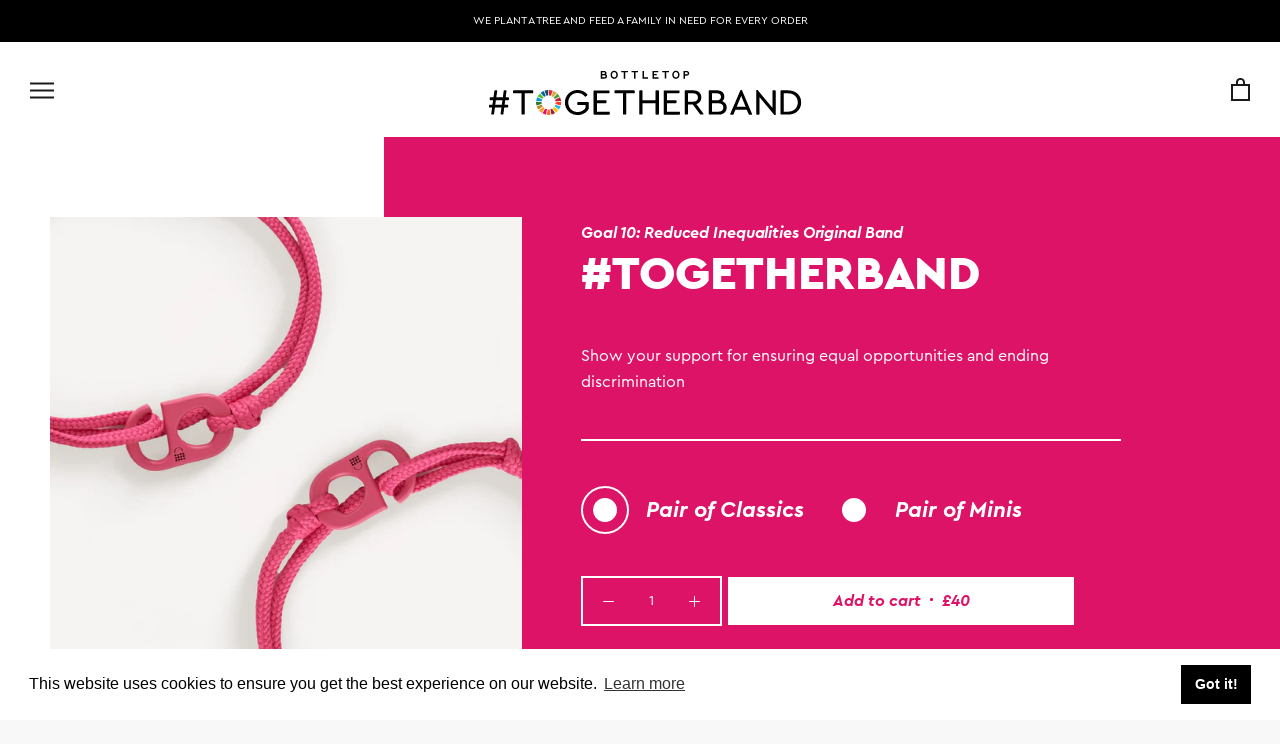

--- FILE ---
content_type: text/html; charset=utf-8
request_url: https://togetherband.org/products/reduced-inequalities
body_size: 26004
content:
<!doctype html>

<html class="no-js" lang="en">
  <head>
    <meta charset="utf-8"> 
    <meta http-equiv="X-UA-Compatible" content="IE=edge,chrome=1">
    <meta name="viewport" content="width=device-width, initial-scale=1.0, height=device-height, minimum-scale=1.0, user-scalable=0">
    <meta name="theme-color" content="">

    <title>
      Goal 10: Reduced Inequalities Original Band &ndash; #TOGETHERBAND
    </title><meta name="description" content="Everyone should be equal. Too much of the world’s wealth is held by a very small group of people. This leads to financial and social discrimination. In order for countries to flourish and ensure everyone who lives in them are equal, we all have to be given the chance to earn money and prosper. 100% of the proceeds collected from this band will go to supporting this goal."><link rel="canonical" href="https://togetherband.org/products/reduced-inequalities"><link rel="shortcut icon" href="//togetherband.org/cdn/shop/files/apple-icon-180x180_32x32.png?v=1616164865" type="image/png"><meta property="fb:app_id" content="308505102528160"><meta property="og:type" content="product">
  <meta property="og:title" content="Goal 10: Reduced Inequalities Original Band"><meta property="og:image" content="http://togetherband.org/cdn/shop/products/TOGETHERBAND-Mini-Goal10_grande.jpg?v=1623750152">
    <meta property="og:image:secure_url" content="https://togetherband.org/cdn/shop/products/TOGETHERBAND-Mini-Goal10_grande.jpg?v=1623750152"><meta property="og:image" content="http://togetherband.org/cdn/shop/products/TOGETHERBAND-Classic-Goal10_grande.jpg?v=1623750152">
    <meta property="og:image:secure_url" content="https://togetherband.org/cdn/shop/products/TOGETHERBAND-Classic-Goal10_grande.jpg?v=1623750152"><meta property="og:image" content="http://togetherband.org/cdn/shop/products/goal_10_grande.jpg?v=1623750152">
    <meta property="og:image:secure_url" content="https://togetherband.org/cdn/shop/products/goal_10_grande.jpg?v=1623750152"><meta property="product:price:amount" content="30.00">
  <meta property="product:price:currency" content="GBP"><meta property="og:description" content="Everyone should be equal. Too much of the world’s wealth is held by a very small group of people. This leads to financial and social discrimination. In order for countries to flourish and ensure everyone who lives in them are equal, we all have to be given the chance to earn money and prosper. 100% of the proceeds collected from this band will go to supporting this goal."><meta property="og:url" content="https://togetherband.org/products/reduced-inequalities">
<meta property="og:site_name" content="#TOGETHERBAND"><meta name="twitter:card" content="summary"><meta name="twitter:title" content="Goal 10: Reduced Inequalities Original Band">
  <meta name="twitter:description" content="Show your support for ensuring equal opportunities and ending discrimination">
  <meta name="twitter:image" content="https://togetherband.org/cdn/shop/products/TOGETHERBAND-Mini-Goal10_600x600_crop_center.jpg?v=1623750152">

    <script>window.performance && window.performance.mark && window.performance.mark('shopify.content_for_header.start');</script><meta name="google-site-verification" content="HmsNAjruFP57Id4De7gW9wBJj3aSOxi_aWsIUFhbZS4">
<meta id="shopify-digital-wallet" name="shopify-digital-wallet" content="/18514182208/digital_wallets/dialog">
<meta name="shopify-checkout-api-token" content="54d60b7c947896e6b67fce6c299ea932">
<meta id="in-context-paypal-metadata" data-shop-id="18514182208" data-venmo-supported="false" data-environment="production" data-locale="en_US" data-paypal-v4="true" data-currency="GBP">
<link rel="alternate" hreflang="x-default" href="https://togetherband.org/products/reduced-inequalities">
<link rel="alternate" hreflang="en" href="https://togetherband.org/products/reduced-inequalities">
<link rel="alternate" hreflang="de-DE" href="https://de.togetherband.org/products/reduced-inequalities">
<link rel="alternate" type="application/json+oembed" href="https://togetherband.org/products/reduced-inequalities.oembed">
<script async="async" src="/checkouts/internal/preloads.js?locale=en-GB"></script>
<link rel="preconnect" href="https://shop.app" crossorigin="anonymous">
<script async="async" src="https://shop.app/checkouts/internal/preloads.js?locale=en-GB&shop_id=18514182208" crossorigin="anonymous"></script>
<script id="apple-pay-shop-capabilities" type="application/json">{"shopId":18514182208,"countryCode":"GB","currencyCode":"GBP","merchantCapabilities":["supports3DS"],"merchantId":"gid:\/\/shopify\/Shop\/18514182208","merchantName":"#TOGETHERBAND","requiredBillingContactFields":["postalAddress","email","phone"],"requiredShippingContactFields":["postalAddress","email","phone"],"shippingType":"shipping","supportedNetworks":["visa","maestro","masterCard","amex","discover","elo"],"total":{"type":"pending","label":"#TOGETHERBAND","amount":"1.00"},"shopifyPaymentsEnabled":true,"supportsSubscriptions":true}</script>
<script id="shopify-features" type="application/json">{"accessToken":"54d60b7c947896e6b67fce6c299ea932","betas":["rich-media-storefront-analytics"],"domain":"togetherband.org","predictiveSearch":true,"shopId":18514182208,"locale":"en"}</script>
<script>var Shopify = Shopify || {};
Shopify.shop = "togetherband.myshopify.com";
Shopify.locale = "en";
Shopify.currency = {"active":"GBP","rate":"1.0"};
Shopify.country = "GB";
Shopify.theme = {"name":"theme-export-togetherband-org-togetherband-the","id":181515911542,"schema_name":"Prestige","schema_version":"3.3.0","theme_store_id":null,"role":"main"};
Shopify.theme.handle = "null";
Shopify.theme.style = {"id":null,"handle":null};
Shopify.cdnHost = "togetherband.org/cdn";
Shopify.routes = Shopify.routes || {};
Shopify.routes.root = "/";</script>
<script type="module">!function(o){(o.Shopify=o.Shopify||{}).modules=!0}(window);</script>
<script>!function(o){function n(){var o=[];function n(){o.push(Array.prototype.slice.apply(arguments))}return n.q=o,n}var t=o.Shopify=o.Shopify||{};t.loadFeatures=n(),t.autoloadFeatures=n()}(window);</script>
<script>
  window.ShopifyPay = window.ShopifyPay || {};
  window.ShopifyPay.apiHost = "shop.app\/pay";
  window.ShopifyPay.redirectState = null;
</script>
<script id="shop-js-analytics" type="application/json">{"pageType":"product"}</script>
<script defer="defer" async type="module" src="//togetherband.org/cdn/shopifycloud/shop-js/modules/v2/client.init-shop-cart-sync_C5BV16lS.en.esm.js"></script>
<script defer="defer" async type="module" src="//togetherband.org/cdn/shopifycloud/shop-js/modules/v2/chunk.common_CygWptCX.esm.js"></script>
<script type="module">
  await import("//togetherband.org/cdn/shopifycloud/shop-js/modules/v2/client.init-shop-cart-sync_C5BV16lS.en.esm.js");
await import("//togetherband.org/cdn/shopifycloud/shop-js/modules/v2/chunk.common_CygWptCX.esm.js");

  window.Shopify.SignInWithShop?.initShopCartSync?.({"fedCMEnabled":true,"windoidEnabled":true});

</script>
<script>
  window.Shopify = window.Shopify || {};
  if (!window.Shopify.featureAssets) window.Shopify.featureAssets = {};
  window.Shopify.featureAssets['shop-js'] = {"shop-cart-sync":["modules/v2/client.shop-cart-sync_ZFArdW7E.en.esm.js","modules/v2/chunk.common_CygWptCX.esm.js"],"init-fed-cm":["modules/v2/client.init-fed-cm_CmiC4vf6.en.esm.js","modules/v2/chunk.common_CygWptCX.esm.js"],"shop-button":["modules/v2/client.shop-button_tlx5R9nI.en.esm.js","modules/v2/chunk.common_CygWptCX.esm.js"],"shop-cash-offers":["modules/v2/client.shop-cash-offers_DOA2yAJr.en.esm.js","modules/v2/chunk.common_CygWptCX.esm.js","modules/v2/chunk.modal_D71HUcav.esm.js"],"init-windoid":["modules/v2/client.init-windoid_sURxWdc1.en.esm.js","modules/v2/chunk.common_CygWptCX.esm.js"],"shop-toast-manager":["modules/v2/client.shop-toast-manager_ClPi3nE9.en.esm.js","modules/v2/chunk.common_CygWptCX.esm.js"],"init-shop-email-lookup-coordinator":["modules/v2/client.init-shop-email-lookup-coordinator_B8hsDcYM.en.esm.js","modules/v2/chunk.common_CygWptCX.esm.js"],"init-shop-cart-sync":["modules/v2/client.init-shop-cart-sync_C5BV16lS.en.esm.js","modules/v2/chunk.common_CygWptCX.esm.js"],"avatar":["modules/v2/client.avatar_BTnouDA3.en.esm.js"],"pay-button":["modules/v2/client.pay-button_FdsNuTd3.en.esm.js","modules/v2/chunk.common_CygWptCX.esm.js"],"init-customer-accounts":["modules/v2/client.init-customer-accounts_DxDtT_ad.en.esm.js","modules/v2/client.shop-login-button_C5VAVYt1.en.esm.js","modules/v2/chunk.common_CygWptCX.esm.js","modules/v2/chunk.modal_D71HUcav.esm.js"],"init-shop-for-new-customer-accounts":["modules/v2/client.init-shop-for-new-customer-accounts_ChsxoAhi.en.esm.js","modules/v2/client.shop-login-button_C5VAVYt1.en.esm.js","modules/v2/chunk.common_CygWptCX.esm.js","modules/v2/chunk.modal_D71HUcav.esm.js"],"shop-login-button":["modules/v2/client.shop-login-button_C5VAVYt1.en.esm.js","modules/v2/chunk.common_CygWptCX.esm.js","modules/v2/chunk.modal_D71HUcav.esm.js"],"init-customer-accounts-sign-up":["modules/v2/client.init-customer-accounts-sign-up_CPSyQ0Tj.en.esm.js","modules/v2/client.shop-login-button_C5VAVYt1.en.esm.js","modules/v2/chunk.common_CygWptCX.esm.js","modules/v2/chunk.modal_D71HUcav.esm.js"],"shop-follow-button":["modules/v2/client.shop-follow-button_Cva4Ekp9.en.esm.js","modules/v2/chunk.common_CygWptCX.esm.js","modules/v2/chunk.modal_D71HUcav.esm.js"],"checkout-modal":["modules/v2/client.checkout-modal_BPM8l0SH.en.esm.js","modules/v2/chunk.common_CygWptCX.esm.js","modules/v2/chunk.modal_D71HUcav.esm.js"],"lead-capture":["modules/v2/client.lead-capture_Bi8yE_yS.en.esm.js","modules/v2/chunk.common_CygWptCX.esm.js","modules/v2/chunk.modal_D71HUcav.esm.js"],"shop-login":["modules/v2/client.shop-login_D6lNrXab.en.esm.js","modules/v2/chunk.common_CygWptCX.esm.js","modules/v2/chunk.modal_D71HUcav.esm.js"],"payment-terms":["modules/v2/client.payment-terms_CZxnsJam.en.esm.js","modules/v2/chunk.common_CygWptCX.esm.js","modules/v2/chunk.modal_D71HUcav.esm.js"]};
</script>
<script>(function() {
  var isLoaded = false;
  function asyncLoad() {
    if (isLoaded) return;
    isLoaded = true;
    var urls = ["https:\/\/cdn.weglot.com\/weglot_script_tag.js?shop=togetherband.myshopify.com","https:\/\/www.improvedcontactform.com\/icf.js?shop=togetherband.myshopify.com","https:\/\/static.rechargecdn.com\/assets\/js\/widget.min.js?shop=togetherband.myshopify.com","https:\/\/chimpstatic.com\/mcjs-connected\/js\/users\/240809cc4dc04f7abc1c61167\/cd38a16c2c8ac1a4ef18d66d3.js?shop=togetherband.myshopify.com"];
    for (var i = 0; i < urls.length; i++) {
      var s = document.createElement('script');
      s.type = 'text/javascript';
      s.async = true;
      s.src = urls[i];
      var x = document.getElementsByTagName('script')[0];
      x.parentNode.insertBefore(s, x);
    }
  };
  if(window.attachEvent) {
    window.attachEvent('onload', asyncLoad);
  } else {
    window.addEventListener('load', asyncLoad, false);
  }
})();</script>
<script id="__st">var __st={"a":18514182208,"offset":0,"reqid":"201c41c3-0180-4569-af62-c751463a4fc0-1768792616","pageurl":"togetherband.org\/products\/reduced-inequalities","u":"f0c829228188","p":"product","rtyp":"product","rid":2225051500608};</script>
<script>window.ShopifyPaypalV4VisibilityTracking = true;</script>
<script id="captcha-bootstrap">!function(){'use strict';const t='contact',e='account',n='new_comment',o=[[t,t],['blogs',n],['comments',n],[t,'customer']],c=[[e,'customer_login'],[e,'guest_login'],[e,'recover_customer_password'],[e,'create_customer']],r=t=>t.map((([t,e])=>`form[action*='/${t}']:not([data-nocaptcha='true']) input[name='form_type'][value='${e}']`)).join(','),a=t=>()=>t?[...document.querySelectorAll(t)].map((t=>t.form)):[];function s(){const t=[...o],e=r(t);return a(e)}const i='password',u='form_key',d=['recaptcha-v3-token','g-recaptcha-response','h-captcha-response',i],f=()=>{try{return window.sessionStorage}catch{return}},m='__shopify_v',_=t=>t.elements[u];function p(t,e,n=!1){try{const o=window.sessionStorage,c=JSON.parse(o.getItem(e)),{data:r}=function(t){const{data:e,action:n}=t;return t[m]||n?{data:e,action:n}:{data:t,action:n}}(c);for(const[e,n]of Object.entries(r))t.elements[e]&&(t.elements[e].value=n);n&&o.removeItem(e)}catch(o){console.error('form repopulation failed',{error:o})}}const l='form_type',E='cptcha';function T(t){t.dataset[E]=!0}const w=window,h=w.document,L='Shopify',v='ce_forms',y='captcha';let A=!1;((t,e)=>{const n=(g='f06e6c50-85a8-45c8-87d0-21a2b65856fe',I='https://cdn.shopify.com/shopifycloud/storefront-forms-hcaptcha/ce_storefront_forms_captcha_hcaptcha.v1.5.2.iife.js',D={infoText:'Protected by hCaptcha',privacyText:'Privacy',termsText:'Terms'},(t,e,n)=>{const o=w[L][v],c=o.bindForm;if(c)return c(t,g,e,D).then(n);var r;o.q.push([[t,g,e,D],n]),r=I,A||(h.body.append(Object.assign(h.createElement('script'),{id:'captcha-provider',async:!0,src:r})),A=!0)});var g,I,D;w[L]=w[L]||{},w[L][v]=w[L][v]||{},w[L][v].q=[],w[L][y]=w[L][y]||{},w[L][y].protect=function(t,e){n(t,void 0,e),T(t)},Object.freeze(w[L][y]),function(t,e,n,w,h,L){const[v,y,A,g]=function(t,e,n){const i=e?o:[],u=t?c:[],d=[...i,...u],f=r(d),m=r(i),_=r(d.filter((([t,e])=>n.includes(e))));return[a(f),a(m),a(_),s()]}(w,h,L),I=t=>{const e=t.target;return e instanceof HTMLFormElement?e:e&&e.form},D=t=>v().includes(t);t.addEventListener('submit',(t=>{const e=I(t);if(!e)return;const n=D(e)&&!e.dataset.hcaptchaBound&&!e.dataset.recaptchaBound,o=_(e),c=g().includes(e)&&(!o||!o.value);(n||c)&&t.preventDefault(),c&&!n&&(function(t){try{if(!f())return;!function(t){const e=f();if(!e)return;const n=_(t);if(!n)return;const o=n.value;o&&e.removeItem(o)}(t);const e=Array.from(Array(32),(()=>Math.random().toString(36)[2])).join('');!function(t,e){_(t)||t.append(Object.assign(document.createElement('input'),{type:'hidden',name:u})),t.elements[u].value=e}(t,e),function(t,e){const n=f();if(!n)return;const o=[...t.querySelectorAll(`input[type='${i}']`)].map((({name:t})=>t)),c=[...d,...o],r={};for(const[a,s]of new FormData(t).entries())c.includes(a)||(r[a]=s);n.setItem(e,JSON.stringify({[m]:1,action:t.action,data:r}))}(t,e)}catch(e){console.error('failed to persist form',e)}}(e),e.submit())}));const S=(t,e)=>{t&&!t.dataset[E]&&(n(t,e.some((e=>e===t))),T(t))};for(const o of['focusin','change'])t.addEventListener(o,(t=>{const e=I(t);D(e)&&S(e,y())}));const B=e.get('form_key'),M=e.get(l),P=B&&M;t.addEventListener('DOMContentLoaded',(()=>{const t=y();if(P)for(const e of t)e.elements[l].value===M&&p(e,B);[...new Set([...A(),...v().filter((t=>'true'===t.dataset.shopifyCaptcha))])].forEach((e=>S(e,t)))}))}(h,new URLSearchParams(w.location.search),n,t,e,['guest_login'])})(!0,!0)}();</script>
<script integrity="sha256-4kQ18oKyAcykRKYeNunJcIwy7WH5gtpwJnB7kiuLZ1E=" data-source-attribution="shopify.loadfeatures" defer="defer" src="//togetherband.org/cdn/shopifycloud/storefront/assets/storefront/load_feature-a0a9edcb.js" crossorigin="anonymous"></script>
<script crossorigin="anonymous" defer="defer" src="//togetherband.org/cdn/shopifycloud/storefront/assets/shopify_pay/storefront-65b4c6d7.js?v=20250812"></script>
<script data-source-attribution="shopify.dynamic_checkout.dynamic.init">var Shopify=Shopify||{};Shopify.PaymentButton=Shopify.PaymentButton||{isStorefrontPortableWallets:!0,init:function(){window.Shopify.PaymentButton.init=function(){};var t=document.createElement("script");t.src="https://togetherband.org/cdn/shopifycloud/portable-wallets/latest/portable-wallets.en.js",t.type="module",document.head.appendChild(t)}};
</script>
<script data-source-attribution="shopify.dynamic_checkout.buyer_consent">
  function portableWalletsHideBuyerConsent(e){var t=document.getElementById("shopify-buyer-consent"),n=document.getElementById("shopify-subscription-policy-button");t&&n&&(t.classList.add("hidden"),t.setAttribute("aria-hidden","true"),n.removeEventListener("click",e))}function portableWalletsShowBuyerConsent(e){var t=document.getElementById("shopify-buyer-consent"),n=document.getElementById("shopify-subscription-policy-button");t&&n&&(t.classList.remove("hidden"),t.removeAttribute("aria-hidden"),n.addEventListener("click",e))}window.Shopify?.PaymentButton&&(window.Shopify.PaymentButton.hideBuyerConsent=portableWalletsHideBuyerConsent,window.Shopify.PaymentButton.showBuyerConsent=portableWalletsShowBuyerConsent);
</script>
<script data-source-attribution="shopify.dynamic_checkout.cart.bootstrap">document.addEventListener("DOMContentLoaded",(function(){function t(){return document.querySelector("shopify-accelerated-checkout-cart, shopify-accelerated-checkout")}if(t())Shopify.PaymentButton.init();else{new MutationObserver((function(e,n){t()&&(Shopify.PaymentButton.init(),n.disconnect())})).observe(document.body,{childList:!0,subtree:!0})}}));
</script>
<link id="shopify-accelerated-checkout-styles" rel="stylesheet" media="screen" href="https://togetherband.org/cdn/shopifycloud/portable-wallets/latest/accelerated-checkout-backwards-compat.css" crossorigin="anonymous">
<style id="shopify-accelerated-checkout-cart">
        #shopify-buyer-consent {
  margin-top: 1em;
  display: inline-block;
  width: 100%;
}

#shopify-buyer-consent.hidden {
  display: none;
}

#shopify-subscription-policy-button {
  background: none;
  border: none;
  padding: 0;
  text-decoration: underline;
  font-size: inherit;
  cursor: pointer;
}

#shopify-subscription-policy-button::before {
  box-shadow: none;
}

      </style>

<script>window.performance && window.performance.mark && window.performance.mark('shopify.content_for_header.end');</script>
	<link rel="stylesheet" href="//togetherband.org/cdn/shop/t/15/assets/MyFontsWebfontsKit.css?v=67418758250355563821744816863" async>  
    <link rel="stylesheet" href="//togetherband.org/cdn/shop/t/15/assets/theme.scss.css?v=37096458484881807011763985406" async>
    <link rel="stylesheet" href="//togetherband.org/cdn/shop/t/15/assets/tb.scss.css?v=53911852916348493991744816864" async>
    <link rel="stylesheet" href="//togetherband.org/cdn/shop/t/15/assets/outdatedbrowser.min.css?v=12069026929370676631744816578" async>
    <link href="https://fonts.googleapis.com/css?family=M+PLUS+1p" rel="stylesheet">

    <!-- anti-flicker snippet (recommended)  -->
<style>.async-hide { opacity: 0 !important} </style>
<script>(function(a,s,y,n,c,h,i,d,e){s.className+=' '+y;h.start=1*new Date;
h.end=i=function(){s.className=s.className.replace(RegExp(' ?'+y),'')};
(a[n]=a[n]||[]).hide=h;setTimeout(function(){i();h.end=null},c);h.timeout=c;
})(window,document.documentElement,'async-hide','dataLayer',1000,
{'OPT-5BR6553':true});</script>
<script async src="https://www.googleoptimize.com/optimize.js?id=OPT-5BR6553"></script>

  
<!-- Google Tag Manager -->
<script>(function(w,d,s,l,i){w[l]=w[l]||[];w[l].push({'gtm.start':
new Date().getTime(),event:'gtm.js'});var f=d.getElementsByTagName(s)[0],
j=d.createElement(s),dl=l!='dataLayer'?'&l='+l:'';j.async=true;j.src=
'https://www.googletagmanager.com/gtm.js?id='+i+dl;f.parentNode.insertBefore(j,f);
})(window,document,'script','dataLayer','GTM-WR8TH86');</script>
<!-- End Google Tag Manager -->

<script>
function gtag_report_conversion(url, send) {
  var callback = function () {
    if (typeof(url) != 'undefined') {
      window.location = url;
    }
  };
  gtag('event', 'conversion', {
      'send_to': send,
      'event_callback': callback
  });
  return false;
}
</script>    
    

    

    
    
    

    
    <script>
      

      // This allows to expose several variables to the global scope, to be used in scripts
      window.theme = {
        template: "product",
        shopCurrency: "GBP",
        moneyFormat: "£{{amount}}",
        moneyWithCurrencyFormat: "£{{amount}} GBP",
        currencyConversionEnabled: false,
        currencyConversionMoneyFormat: "money_format",
        currencyConversionRoundAmounts: true,
        productImageSize: "natural",
        searchMode: "product",
        showPageTransition: false,
        showElementStaggering: false,
        showImageZooming: false,
        enableExperimentalResizeObserver: false
      };

      window.languages = {
        cartAddNote: "If in Brazil add CPFN",
        cartEditNote: "Update your CPFN",
        productImageLoadingError: "This image could not be loaded. Please try to reload the page.",
        productFormAddToCart: "Add to cart",
        productFormUnavailable: "Unavailable",
        productFormSoldOut: "Back Soon",
        shippingEstimatorOneResult: "1 option available:",
        shippingEstimatorMoreResults: "{{count}} options available:",
        shippingEstimatorNoResults: "No shipping could be found"
      };

      window.lazySizesConfig = {
        loadHidden: false,
        hFac: 0.5,
        expFactor: 2,
        ricTimeout: 150,
        lazyClass: 'Image--lazyLoad',
        loadingClass: 'Image--lazyLoading',
        loadedClass: 'Image--lazyLoaded'
      };

      document.documentElement.className = document.documentElement.className.replace('no-js', 'js');
      document.documentElement.style.setProperty('--window-height', window.innerHeight + 'px');

      // We do a quick detection of some features (we could use Modernizr but for so little...)
      (function() {
        document.documentElement.className += ((window.CSS && window.CSS.supports('(position: sticky) or (position: -webkit-sticky)')) ? ' supports-sticky' : ' no-supports-sticky');
        document.documentElement.className += (window.matchMedia('(-moz-touch-enabled: 1), (hover: none)')).matches ? ' no-supports-hover' : ' supports-hover';
      }());

      (function () {
        window.onpageshow = function(event) {
          if (event.persisted) {
            window.location.reload();
          }
        };
      })();
      

    </script>
    <div class="band-goals"></div>
    <script src="//togetherband.org/cdn/shop/t/15/assets/lazysizes.min.js?v=174358363404432586981744816578" async></script>

    
<script src="//togetherband.org/cdn/shop/t/15/assets/outdatedbrowser.min.js?v=7348720800686592771744816578" async></script> 
    <script src="https://cdnjs.cloudflare.com/ajax/libs/html5shiv/3.7.3/html5shiv-printshiv.min.js" async></script>
    <script src="https://cdnjs.cloudflare.com/ajax/libs/html5shiv/3.7.3/html5shiv.min.js" async></script>
    <script src="https://ajax.googleapis.com/ajax/libs/jquery/3.3.1/jquery.min.js" ></script>
   <script src="https://polyfill-fastly.net/v3/polyfill.min.js" defer></script>
    
    <script src="//togetherband.org/cdn/shop/t/15/assets/jquery.filterizr.min.js?v=177661170195482809441744816578" ></script>
	<script src="//cdnjs.cloudflare.com/ajax/libs/ScrollMagic/2.0.7/ScrollMagic.min.js"></script> 
    <script src="//togetherband.org/cdn/shop/t/15/assets/libs.min.js?v=88466822118989791001744816578" defer></script>
    <script src="//togetherband.org/cdn/shop/t/15/assets/theme.js?v=45065474594143018791744816579" defer></script>
    <script src="//togetherband.org/cdn/shop/t/15/assets/custom.js?v=20124107503211971811744816563" defer></script>

      
    <link rel="stylesheet" type="text/css" href="//cdnjs.cloudflare.com/ajax/libs/cookieconsent2/3.1.0/cookieconsent.min.css" async/>
    <script src="//cdnjs.cloudflare.com/ajax/libs/cookieconsent2/3.1.0/cookieconsent.min.js" async></script>
    <script>
    window.addEventListener("load", function(){
    window.cookieconsent.initialise({
      "palette": {
        "popup": {
          "background": "#fff",
          "color": "#000"
        },
        "button": {
          "background": "#000",
          "color": "#fff"
        }
      },
      "layout": "top"
    })});
      
   $(document).ready(function(){
     $(".material-details").hide('');
      $(".material-toggle-button").click(function(){
        $(this).find(".arrow-down").toggleClass('active');
        $(".material-details").toggle('1000');
      });
    });
    </script>    
    
	
  <script type="application/ld+json">
  {
    "@context": "http://schema.org",
    "@type": "Product",
  "name": "Goal 10: Reduced Inequalities Original Band",
  "url": "https://togetherband.org/products/reduced-inequalities","sku": "G10-OP-R-HU-A-SP001","gtin13": 5060681320267,"productID": "2225051500608",
  "brand": {
    "@type": "Thing",
    "name": "Togetherband"
  },
  "description": "Show your support for ensuring equal opportunities and ending discrimination",
  "image": "https://togetherband.org/cdn/shop/products/TOGETHERBAND-Mini-Goal10_grande.jpg?v=1623750152","offers": [
      {
        "@type" : "Offer",
        "priceCurrency": "GBP",
        
        "price": "40.00",
		
        "itemCondition" : "http://schema.org/NewCondition",
        "availability" : "http://schema.org/InStock",
        "url" : "https://togetherband.org/products/reduced-inequalities?variant=20990994808896",
              "image": "https://togetherband.org/cdn/shop/products/TOGETHERBAND-Classic-Goal10_2000x.jpg?v=1623750152","name" : "Goal 10: Reduced Inequalities Original Band - Classic","gtin13": 5060681320267,"sku": "G10-OP-R-HU-A-SP001","description" : "Show your support for ensuring equal opportunities and ending discrimination","priceValidUntil": "2027-01-19"
      },{
          "@type" : "Offer",
          "priceCurrency": "GBP",
        
        "price": "30.00",
		
          "itemCondition" : "http://schema.org/NewCondition",
          "availability" : "http://schema.org/OutOfStock",
          "url" : "https://togetherband.org/products/reduced-inequalities?variant=20990994776128",
                "image": "http://togetherband.org/cdn/shop/products/TOGETHERBAND-Mini-Goal10_2000x.jpg?v=1623750152","name" : "Goal 10: Reduced Inequalities Original Band - Mini","gtin13": 5060681320090,"sku": "G10-OP-M-HU-A-SP001","description" : "Show your support for ensuring equal opportunities and ending discrimination","priceValidUntil": "2027-01-19"
          }],
      "additionalProperty": [{
        "@type": "PropertyValue",
        "propertyID": "item_group_id",
        "value": "2225051500608"
      }]
  }
  </script>

  <!--Gem_Page_Header_Script-->
    


<!--End_Gem_Page_Header_Script-->

<!-- Hotjar Tracking Code for http://togetherband.org -->
<script>
    (function(h,o,t,j,a,r){
        h.hj=h.hj||function(){(h.hj.q=h.hj.q||[]).push(arguments)};
        h._hjSettings={hjid:1279933,hjsv:6};
        a=o.getElementsByTagName('head')[0];
        r=o.createElement('script');r.async=1;
        r.src=t+h._hjSettings.hjid+j+h._hjSettings.hjsv;
        a.appendChild(r);
    })(window,document,'https://static.hotjar.com/c/hotjar-','.js?sv=');
  
</script>

<link rel="alternate" hreflang="en" href="https://togetherband.org/products/reduced-inequalities"><link rel="alternate" hreflang="fr" href="https://togetherband.org/a/l/fr/products/reduced-inequalities">
<link rel="alternate" hreflang="de" href="https://togetherband.org/a/l/de/products/reduced-inequalities">
<link rel="alternate" hreflang="it" href="https://togetherband.org/a/l/it/products/reduced-inequalities">
<link rel="alternate" hreflang="es" href="https://togetherband.org/a/l/es/products/reduced-inequalities">
<!--Start Weglot Script-->
<script src="//cdn.weglot.com/weglot.min.js"></script>
<script id="has-script-tags">Weglot.initialize({ api_key:"wg_e72612520c77fcabe4d8342383fa26de8" });</script>
<!--End Weglot Script-->


  <!-- Google Tag Manager added Feb 2023 -->
<script>(function(w,d,s,l,i){w[l]=w[l]||[];w[l].push({'gtm.start':
new Date().getTime(),event:'gtm.js'});var f=d.getElementsByTagName(s)[0],
j=d.createElement(s),dl=l!='dataLayer'?'&l='+l:'';j.async=true;j.src=
'https://www.googletagmanager.com/gtm.js?id='+i+dl;f.parentNode.insertBefore(j,f);
})(window,document,'script','dataLayer','GTM-WK8M5HD');</script>
<!-- End Google Tag Manager -->


<link href="https://monorail-edge.shopifysvc.com" rel="dns-prefetch">
<script>(function(){if ("sendBeacon" in navigator && "performance" in window) {try {var session_token_from_headers = performance.getEntriesByType('navigation')[0].serverTiming.find(x => x.name == '_s').description;} catch {var session_token_from_headers = undefined;}var session_cookie_matches = document.cookie.match(/_shopify_s=([^;]*)/);var session_token_from_cookie = session_cookie_matches && session_cookie_matches.length === 2 ? session_cookie_matches[1] : "";var session_token = session_token_from_headers || session_token_from_cookie || "";function handle_abandonment_event(e) {var entries = performance.getEntries().filter(function(entry) {return /monorail-edge.shopifysvc.com/.test(entry.name);});if (!window.abandonment_tracked && entries.length === 0) {window.abandonment_tracked = true;var currentMs = Date.now();var navigation_start = performance.timing.navigationStart;var payload = {shop_id: 18514182208,url: window.location.href,navigation_start,duration: currentMs - navigation_start,session_token,page_type: "product"};window.navigator.sendBeacon("https://monorail-edge.shopifysvc.com/v1/produce", JSON.stringify({schema_id: "online_store_buyer_site_abandonment/1.1",payload: payload,metadata: {event_created_at_ms: currentMs,event_sent_at_ms: currentMs}}));}}window.addEventListener('pagehide', handle_abandonment_event);}}());</script>
<script id="web-pixels-manager-setup">(function e(e,d,r,n,o){if(void 0===o&&(o={}),!Boolean(null===(a=null===(i=window.Shopify)||void 0===i?void 0:i.analytics)||void 0===a?void 0:a.replayQueue)){var i,a;window.Shopify=window.Shopify||{};var t=window.Shopify;t.analytics=t.analytics||{};var s=t.analytics;s.replayQueue=[],s.publish=function(e,d,r){return s.replayQueue.push([e,d,r]),!0};try{self.performance.mark("wpm:start")}catch(e){}var l=function(){var e={modern:/Edge?\/(1{2}[4-9]|1[2-9]\d|[2-9]\d{2}|\d{4,})\.\d+(\.\d+|)|Firefox\/(1{2}[4-9]|1[2-9]\d|[2-9]\d{2}|\d{4,})\.\d+(\.\d+|)|Chrom(ium|e)\/(9{2}|\d{3,})\.\d+(\.\d+|)|(Maci|X1{2}).+ Version\/(15\.\d+|(1[6-9]|[2-9]\d|\d{3,})\.\d+)([,.]\d+|)( \(\w+\)|)( Mobile\/\w+|) Safari\/|Chrome.+OPR\/(9{2}|\d{3,})\.\d+\.\d+|(CPU[ +]OS|iPhone[ +]OS|CPU[ +]iPhone|CPU IPhone OS|CPU iPad OS)[ +]+(15[._]\d+|(1[6-9]|[2-9]\d|\d{3,})[._]\d+)([._]\d+|)|Android:?[ /-](13[3-9]|1[4-9]\d|[2-9]\d{2}|\d{4,})(\.\d+|)(\.\d+|)|Android.+Firefox\/(13[5-9]|1[4-9]\d|[2-9]\d{2}|\d{4,})\.\d+(\.\d+|)|Android.+Chrom(ium|e)\/(13[3-9]|1[4-9]\d|[2-9]\d{2}|\d{4,})\.\d+(\.\d+|)|SamsungBrowser\/([2-9]\d|\d{3,})\.\d+/,legacy:/Edge?\/(1[6-9]|[2-9]\d|\d{3,})\.\d+(\.\d+|)|Firefox\/(5[4-9]|[6-9]\d|\d{3,})\.\d+(\.\d+|)|Chrom(ium|e)\/(5[1-9]|[6-9]\d|\d{3,})\.\d+(\.\d+|)([\d.]+$|.*Safari\/(?![\d.]+ Edge\/[\d.]+$))|(Maci|X1{2}).+ Version\/(10\.\d+|(1[1-9]|[2-9]\d|\d{3,})\.\d+)([,.]\d+|)( \(\w+\)|)( Mobile\/\w+|) Safari\/|Chrome.+OPR\/(3[89]|[4-9]\d|\d{3,})\.\d+\.\d+|(CPU[ +]OS|iPhone[ +]OS|CPU[ +]iPhone|CPU IPhone OS|CPU iPad OS)[ +]+(10[._]\d+|(1[1-9]|[2-9]\d|\d{3,})[._]\d+)([._]\d+|)|Android:?[ /-](13[3-9]|1[4-9]\d|[2-9]\d{2}|\d{4,})(\.\d+|)(\.\d+|)|Mobile Safari.+OPR\/([89]\d|\d{3,})\.\d+\.\d+|Android.+Firefox\/(13[5-9]|1[4-9]\d|[2-9]\d{2}|\d{4,})\.\d+(\.\d+|)|Android.+Chrom(ium|e)\/(13[3-9]|1[4-9]\d|[2-9]\d{2}|\d{4,})\.\d+(\.\d+|)|Android.+(UC? ?Browser|UCWEB|U3)[ /]?(15\.([5-9]|\d{2,})|(1[6-9]|[2-9]\d|\d{3,})\.\d+)\.\d+|SamsungBrowser\/(5\.\d+|([6-9]|\d{2,})\.\d+)|Android.+MQ{2}Browser\/(14(\.(9|\d{2,})|)|(1[5-9]|[2-9]\d|\d{3,})(\.\d+|))(\.\d+|)|K[Aa][Ii]OS\/(3\.\d+|([4-9]|\d{2,})\.\d+)(\.\d+|)/},d=e.modern,r=e.legacy,n=navigator.userAgent;return n.match(d)?"modern":n.match(r)?"legacy":"unknown"}(),u="modern"===l?"modern":"legacy",c=(null!=n?n:{modern:"",legacy:""})[u],f=function(e){return[e.baseUrl,"/wpm","/b",e.hashVersion,"modern"===e.buildTarget?"m":"l",".js"].join("")}({baseUrl:d,hashVersion:r,buildTarget:u}),m=function(e){var d=e.version,r=e.bundleTarget,n=e.surface,o=e.pageUrl,i=e.monorailEndpoint;return{emit:function(e){var a=e.status,t=e.errorMsg,s=(new Date).getTime(),l=JSON.stringify({metadata:{event_sent_at_ms:s},events:[{schema_id:"web_pixels_manager_load/3.1",payload:{version:d,bundle_target:r,page_url:o,status:a,surface:n,error_msg:t},metadata:{event_created_at_ms:s}}]});if(!i)return console&&console.warn&&console.warn("[Web Pixels Manager] No Monorail endpoint provided, skipping logging."),!1;try{return self.navigator.sendBeacon.bind(self.navigator)(i,l)}catch(e){}var u=new XMLHttpRequest;try{return u.open("POST",i,!0),u.setRequestHeader("Content-Type","text/plain"),u.send(l),!0}catch(e){return console&&console.warn&&console.warn("[Web Pixels Manager] Got an unhandled error while logging to Monorail."),!1}}}}({version:r,bundleTarget:l,surface:e.surface,pageUrl:self.location.href,monorailEndpoint:e.monorailEndpoint});try{o.browserTarget=l,function(e){var d=e.src,r=e.async,n=void 0===r||r,o=e.onload,i=e.onerror,a=e.sri,t=e.scriptDataAttributes,s=void 0===t?{}:t,l=document.createElement("script"),u=document.querySelector("head"),c=document.querySelector("body");if(l.async=n,l.src=d,a&&(l.integrity=a,l.crossOrigin="anonymous"),s)for(var f in s)if(Object.prototype.hasOwnProperty.call(s,f))try{l.dataset[f]=s[f]}catch(e){}if(o&&l.addEventListener("load",o),i&&l.addEventListener("error",i),u)u.appendChild(l);else{if(!c)throw new Error("Did not find a head or body element to append the script");c.appendChild(l)}}({src:f,async:!0,onload:function(){if(!function(){var e,d;return Boolean(null===(d=null===(e=window.Shopify)||void 0===e?void 0:e.analytics)||void 0===d?void 0:d.initialized)}()){var d=window.webPixelsManager.init(e)||void 0;if(d){var r=window.Shopify.analytics;r.replayQueue.forEach((function(e){var r=e[0],n=e[1],o=e[2];d.publishCustomEvent(r,n,o)})),r.replayQueue=[],r.publish=d.publishCustomEvent,r.visitor=d.visitor,r.initialized=!0}}},onerror:function(){return m.emit({status:"failed",errorMsg:"".concat(f," has failed to load")})},sri:function(e){var d=/^sha384-[A-Za-z0-9+/=]+$/;return"string"==typeof e&&d.test(e)}(c)?c:"",scriptDataAttributes:o}),m.emit({status:"loading"})}catch(e){m.emit({status:"failed",errorMsg:(null==e?void 0:e.message)||"Unknown error"})}}})({shopId: 18514182208,storefrontBaseUrl: "https://togetherband.org",extensionsBaseUrl: "https://extensions.shopifycdn.com/cdn/shopifycloud/web-pixels-manager",monorailEndpoint: "https://monorail-edge.shopifysvc.com/unstable/produce_batch",surface: "storefront-renderer",enabledBetaFlags: ["2dca8a86"],webPixelsConfigList: [{"id":"340197510","configuration":"{\"config\":\"{\\\"pixel_id\\\":\\\"G-66DH3F5M2F\\\",\\\"target_country\\\":\\\"GB\\\",\\\"gtag_events\\\":[{\\\"type\\\":\\\"begin_checkout\\\",\\\"action_label\\\":\\\"G-66DH3F5M2F\\\"},{\\\"type\\\":\\\"search\\\",\\\"action_label\\\":\\\"G-66DH3F5M2F\\\"},{\\\"type\\\":\\\"view_item\\\",\\\"action_label\\\":[\\\"G-66DH3F5M2F\\\",\\\"MC-SH6VJD601S\\\"]},{\\\"type\\\":\\\"purchase\\\",\\\"action_label\\\":[\\\"G-66DH3F5M2F\\\",\\\"MC-SH6VJD601S\\\"]},{\\\"type\\\":\\\"page_view\\\",\\\"action_label\\\":[\\\"G-66DH3F5M2F\\\",\\\"MC-SH6VJD601S\\\"]},{\\\"type\\\":\\\"add_payment_info\\\",\\\"action_label\\\":\\\"G-66DH3F5M2F\\\"},{\\\"type\\\":\\\"add_to_cart\\\",\\\"action_label\\\":\\\"G-66DH3F5M2F\\\"}],\\\"enable_monitoring_mode\\\":false}\"}","eventPayloadVersion":"v1","runtimeContext":"OPEN","scriptVersion":"b2a88bafab3e21179ed38636efcd8a93","type":"APP","apiClientId":1780363,"privacyPurposes":[],"dataSharingAdjustments":{"protectedCustomerApprovalScopes":["read_customer_address","read_customer_email","read_customer_name","read_customer_personal_data","read_customer_phone"]}},{"id":"155385990","configuration":"{\"pixel_id\":\"1997097077085239\",\"pixel_type\":\"facebook_pixel\",\"metaapp_system_user_token\":\"-\"}","eventPayloadVersion":"v1","runtimeContext":"OPEN","scriptVersion":"ca16bc87fe92b6042fbaa3acc2fbdaa6","type":"APP","apiClientId":2329312,"privacyPurposes":["ANALYTICS","MARKETING","SALE_OF_DATA"],"dataSharingAdjustments":{"protectedCustomerApprovalScopes":["read_customer_address","read_customer_email","read_customer_name","read_customer_personal_data","read_customer_phone"]}},{"id":"57147526","configuration":"{\"tagID\":\"2613892886037\"}","eventPayloadVersion":"v1","runtimeContext":"STRICT","scriptVersion":"18031546ee651571ed29edbe71a3550b","type":"APP","apiClientId":3009811,"privacyPurposes":["ANALYTICS","MARKETING","SALE_OF_DATA"],"dataSharingAdjustments":{"protectedCustomerApprovalScopes":["read_customer_address","read_customer_email","read_customer_name","read_customer_personal_data","read_customer_phone"]}},{"id":"23363718","configuration":"{\"hashed_organization_id\":\"b62cf94c8d6630cbec8a1ecb57052d48_v1\",\"app_key\":\"togetherband\",\"allow_collect_personal_data\":\"false\"}","eventPayloadVersion":"v1","runtimeContext":"STRICT","scriptVersion":"c3e64302e4c6a915b615bb03ddf3784a","type":"APP","apiClientId":111542,"privacyPurposes":["ANALYTICS","MARKETING","SALE_OF_DATA"],"dataSharingAdjustments":{"protectedCustomerApprovalScopes":["read_customer_address","read_customer_email","read_customer_name","read_customer_personal_data","read_customer_phone"]}},{"id":"shopify-app-pixel","configuration":"{}","eventPayloadVersion":"v1","runtimeContext":"STRICT","scriptVersion":"0450","apiClientId":"shopify-pixel","type":"APP","privacyPurposes":["ANALYTICS","MARKETING"]},{"id":"shopify-custom-pixel","eventPayloadVersion":"v1","runtimeContext":"LAX","scriptVersion":"0450","apiClientId":"shopify-pixel","type":"CUSTOM","privacyPurposes":["ANALYTICS","MARKETING"]}],isMerchantRequest: false,initData: {"shop":{"name":"#TOGETHERBAND","paymentSettings":{"currencyCode":"GBP"},"myshopifyDomain":"togetherband.myshopify.com","countryCode":"GB","storefrontUrl":"https:\/\/togetherband.org"},"customer":null,"cart":null,"checkout":null,"productVariants":[{"price":{"amount":40.0,"currencyCode":"GBP"},"product":{"title":"Goal 10: Reduced Inequalities Original Band","vendor":"Togetherband","id":"2225051500608","untranslatedTitle":"Goal 10: Reduced Inequalities Original Band","url":"\/products\/reduced-inequalities","type":"Band"},"id":"20990994808896","image":{"src":"\/\/togetherband.org\/cdn\/shop\/products\/TOGETHERBAND-Classic-Goal10.jpg?v=1623750152"},"sku":"G10-OP-R-HU-A-SP001","title":"Classic","untranslatedTitle":"Classic"},{"price":{"amount":30.0,"currencyCode":"GBP"},"product":{"title":"Goal 10: Reduced Inequalities Original Band","vendor":"Togetherband","id":"2225051500608","untranslatedTitle":"Goal 10: Reduced Inequalities Original Band","url":"\/products\/reduced-inequalities","type":"Band"},"id":"20990994776128","image":{"src":"\/\/togetherband.org\/cdn\/shop\/products\/TOGETHERBAND-Mini-Goal10.jpg?v=1623750152"},"sku":"G10-OP-M-HU-A-SP001","title":"Mini","untranslatedTitle":"Mini"}],"purchasingCompany":null},},"https://togetherband.org/cdn","fcfee988w5aeb613cpc8e4bc33m6693e112",{"modern":"","legacy":""},{"shopId":"18514182208","storefrontBaseUrl":"https:\/\/togetherband.org","extensionBaseUrl":"https:\/\/extensions.shopifycdn.com\/cdn\/shopifycloud\/web-pixels-manager","surface":"storefront-renderer","enabledBetaFlags":"[\"2dca8a86\"]","isMerchantRequest":"false","hashVersion":"fcfee988w5aeb613cpc8e4bc33m6693e112","publish":"custom","events":"[[\"page_viewed\",{}],[\"product_viewed\",{\"productVariant\":{\"price\":{\"amount\":40.0,\"currencyCode\":\"GBP\"},\"product\":{\"title\":\"Goal 10: Reduced Inequalities Original Band\",\"vendor\":\"Togetherband\",\"id\":\"2225051500608\",\"untranslatedTitle\":\"Goal 10: Reduced Inequalities Original Band\",\"url\":\"\/products\/reduced-inequalities\",\"type\":\"Band\"},\"id\":\"20990994808896\",\"image\":{\"src\":\"\/\/togetherband.org\/cdn\/shop\/products\/TOGETHERBAND-Classic-Goal10.jpg?v=1623750152\"},\"sku\":\"G10-OP-R-HU-A-SP001\",\"title\":\"Classic\",\"untranslatedTitle\":\"Classic\"}}]]"});</script><script>
  window.ShopifyAnalytics = window.ShopifyAnalytics || {};
  window.ShopifyAnalytics.meta = window.ShopifyAnalytics.meta || {};
  window.ShopifyAnalytics.meta.currency = 'GBP';
  var meta = {"product":{"id":2225051500608,"gid":"gid:\/\/shopify\/Product\/2225051500608","vendor":"Togetherband","type":"Band","handle":"reduced-inequalities","variants":[{"id":20990994808896,"price":4000,"name":"Goal 10: Reduced Inequalities Original Band - Classic","public_title":"Classic","sku":"G10-OP-R-HU-A-SP001"},{"id":20990994776128,"price":3000,"name":"Goal 10: Reduced Inequalities Original Band - Mini","public_title":"Mini","sku":"G10-OP-M-HU-A-SP001"}],"remote":false},"page":{"pageType":"product","resourceType":"product","resourceId":2225051500608,"requestId":"201c41c3-0180-4569-af62-c751463a4fc0-1768792616"}};
  for (var attr in meta) {
    window.ShopifyAnalytics.meta[attr] = meta[attr];
  }
</script>
<script class="analytics">
  (function () {
    var customDocumentWrite = function(content) {
      var jquery = null;

      if (window.jQuery) {
        jquery = window.jQuery;
      } else if (window.Checkout && window.Checkout.$) {
        jquery = window.Checkout.$;
      }

      if (jquery) {
        jquery('body').append(content);
      }
    };

    var hasLoggedConversion = function(token) {
      if (token) {
        return document.cookie.indexOf('loggedConversion=' + token) !== -1;
      }
      return false;
    }

    var setCookieIfConversion = function(token) {
      if (token) {
        var twoMonthsFromNow = new Date(Date.now());
        twoMonthsFromNow.setMonth(twoMonthsFromNow.getMonth() + 2);

        document.cookie = 'loggedConversion=' + token + '; expires=' + twoMonthsFromNow;
      }
    }

    var trekkie = window.ShopifyAnalytics.lib = window.trekkie = window.trekkie || [];
    if (trekkie.integrations) {
      return;
    }
    trekkie.methods = [
      'identify',
      'page',
      'ready',
      'track',
      'trackForm',
      'trackLink'
    ];
    trekkie.factory = function(method) {
      return function() {
        var args = Array.prototype.slice.call(arguments);
        args.unshift(method);
        trekkie.push(args);
        return trekkie;
      };
    };
    for (var i = 0; i < trekkie.methods.length; i++) {
      var key = trekkie.methods[i];
      trekkie[key] = trekkie.factory(key);
    }
    trekkie.load = function(config) {
      trekkie.config = config || {};
      trekkie.config.initialDocumentCookie = document.cookie;
      var first = document.getElementsByTagName('script')[0];
      var script = document.createElement('script');
      script.type = 'text/javascript';
      script.onerror = function(e) {
        var scriptFallback = document.createElement('script');
        scriptFallback.type = 'text/javascript';
        scriptFallback.onerror = function(error) {
                var Monorail = {
      produce: function produce(monorailDomain, schemaId, payload) {
        var currentMs = new Date().getTime();
        var event = {
          schema_id: schemaId,
          payload: payload,
          metadata: {
            event_created_at_ms: currentMs,
            event_sent_at_ms: currentMs
          }
        };
        return Monorail.sendRequest("https://" + monorailDomain + "/v1/produce", JSON.stringify(event));
      },
      sendRequest: function sendRequest(endpointUrl, payload) {
        // Try the sendBeacon API
        if (window && window.navigator && typeof window.navigator.sendBeacon === 'function' && typeof window.Blob === 'function' && !Monorail.isIos12()) {
          var blobData = new window.Blob([payload], {
            type: 'text/plain'
          });

          if (window.navigator.sendBeacon(endpointUrl, blobData)) {
            return true;
          } // sendBeacon was not successful

        } // XHR beacon

        var xhr = new XMLHttpRequest();

        try {
          xhr.open('POST', endpointUrl);
          xhr.setRequestHeader('Content-Type', 'text/plain');
          xhr.send(payload);
        } catch (e) {
          console.log(e);
        }

        return false;
      },
      isIos12: function isIos12() {
        return window.navigator.userAgent.lastIndexOf('iPhone; CPU iPhone OS 12_') !== -1 || window.navigator.userAgent.lastIndexOf('iPad; CPU OS 12_') !== -1;
      }
    };
    Monorail.produce('monorail-edge.shopifysvc.com',
      'trekkie_storefront_load_errors/1.1',
      {shop_id: 18514182208,
      theme_id: 181515911542,
      app_name: "storefront",
      context_url: window.location.href,
      source_url: "//togetherband.org/cdn/s/trekkie.storefront.cd680fe47e6c39ca5d5df5f0a32d569bc48c0f27.min.js"});

        };
        scriptFallback.async = true;
        scriptFallback.src = '//togetherband.org/cdn/s/trekkie.storefront.cd680fe47e6c39ca5d5df5f0a32d569bc48c0f27.min.js';
        first.parentNode.insertBefore(scriptFallback, first);
      };
      script.async = true;
      script.src = '//togetherband.org/cdn/s/trekkie.storefront.cd680fe47e6c39ca5d5df5f0a32d569bc48c0f27.min.js';
      first.parentNode.insertBefore(script, first);
    };
    trekkie.load(
      {"Trekkie":{"appName":"storefront","development":false,"defaultAttributes":{"shopId":18514182208,"isMerchantRequest":null,"themeId":181515911542,"themeCityHash":"367751588354540716","contentLanguage":"en","currency":"GBP","eventMetadataId":"6668c737-4ec1-4a76-83c7-d20dda8a1996"},"isServerSideCookieWritingEnabled":true,"monorailRegion":"shop_domain","enabledBetaFlags":["65f19447"]},"Session Attribution":{},"S2S":{"facebookCapiEnabled":true,"source":"trekkie-storefront-renderer","apiClientId":580111}}
    );

    var loaded = false;
    trekkie.ready(function() {
      if (loaded) return;
      loaded = true;

      window.ShopifyAnalytics.lib = window.trekkie;

      var originalDocumentWrite = document.write;
      document.write = customDocumentWrite;
      try { window.ShopifyAnalytics.merchantGoogleAnalytics.call(this); } catch(error) {};
      document.write = originalDocumentWrite;

      window.ShopifyAnalytics.lib.page(null,{"pageType":"product","resourceType":"product","resourceId":2225051500608,"requestId":"201c41c3-0180-4569-af62-c751463a4fc0-1768792616","shopifyEmitted":true});

      var match = window.location.pathname.match(/checkouts\/(.+)\/(thank_you|post_purchase)/)
      var token = match? match[1]: undefined;
      if (!hasLoggedConversion(token)) {
        setCookieIfConversion(token);
        window.ShopifyAnalytics.lib.track("Viewed Product",{"currency":"GBP","variantId":20990994808896,"productId":2225051500608,"productGid":"gid:\/\/shopify\/Product\/2225051500608","name":"Goal 10: Reduced Inequalities Original Band - Classic","price":"40.00","sku":"G10-OP-R-HU-A-SP001","brand":"Togetherband","variant":"Classic","category":"Band","nonInteraction":true,"remote":false},undefined,undefined,{"shopifyEmitted":true});
      window.ShopifyAnalytics.lib.track("monorail:\/\/trekkie_storefront_viewed_product\/1.1",{"currency":"GBP","variantId":20990994808896,"productId":2225051500608,"productGid":"gid:\/\/shopify\/Product\/2225051500608","name":"Goal 10: Reduced Inequalities Original Band - Classic","price":"40.00","sku":"G10-OP-R-HU-A-SP001","brand":"Togetherband","variant":"Classic","category":"Band","nonInteraction":true,"remote":false,"referer":"https:\/\/togetherband.org\/products\/reduced-inequalities"});
      }
    });


        var eventsListenerScript = document.createElement('script');
        eventsListenerScript.async = true;
        eventsListenerScript.src = "//togetherband.org/cdn/shopifycloud/storefront/assets/shop_events_listener-3da45d37.js";
        document.getElementsByTagName('head')[0].appendChild(eventsListenerScript);

})();</script>
  <script>
  if (!window.ga || (window.ga && typeof window.ga !== 'function')) {
    window.ga = function ga() {
      (window.ga.q = window.ga.q || []).push(arguments);
      if (window.Shopify && window.Shopify.analytics && typeof window.Shopify.analytics.publish === 'function') {
        window.Shopify.analytics.publish("ga_stub_called", {}, {sendTo: "google_osp_migration"});
      }
      console.error("Shopify's Google Analytics stub called with:", Array.from(arguments), "\nSee https://help.shopify.com/manual/promoting-marketing/pixels/pixel-migration#google for more information.");
    };
    if (window.Shopify && window.Shopify.analytics && typeof window.Shopify.analytics.publish === 'function') {
      window.Shopify.analytics.publish("ga_stub_initialized", {}, {sendTo: "google_osp_migration"});
    }
  }
</script>
<script
  defer
  src="https://togetherband.org/cdn/shopifycloud/perf-kit/shopify-perf-kit-3.0.4.min.js"
  data-application="storefront-renderer"
  data-shop-id="18514182208"
  data-render-region="gcp-us-east1"
  data-page-type="product"
  data-theme-instance-id="181515911542"
  data-theme-name="Prestige"
  data-theme-version="3.3.0"
  data-monorail-region="shop_domain"
  data-resource-timing-sampling-rate="10"
  data-shs="true"
  data-shs-beacon="true"
  data-shs-export-with-fetch="true"
  data-shs-logs-sample-rate="1"
  data-shs-beacon-endpoint="https://togetherband.org/api/collect"
></script>
</head>

  <body class="prestige--v3  template-product">
    <!-- Google Tag Manager (noscript) -->
<noscript><iframe src="https://www.googletagmanager.com/ns.html?id=GTM-WK8M5HD"
height="0" width="0" style="display:none;visibility:hidden"></iframe></noscript>
<!-- End Google Tag Manager (noscript) -->
    
    <div id="outdated"></div>
    <a class="PageSkipLink u-visually-hidden" href="#main">Skip to content</a>
    <span class="LoadingBar"></span>
    <div class="PageOverlay"></div>
    <div class="PageTransition"></div>

    <div id="shopify-section-popup" class="shopify-section"><style>
  .NewsletterPopup{
    background: rgba(0, 0, 0, 0.8);
    color: #FFFFFF;
  }
</style></div>
    <div id="shopify-section-sidebar-menu" class="shopify-section"><section id="sidebar-menu" class="SidebarMenu Drawer Drawer--fromLeft" aria-hidden="true" data-section-id="sidebar-menu" data-section-type="sidebar-menu">
    <header class="Drawer__Header" data-drawer-animated-left>
      <button class="Drawer__Close Icon-Wrapper--clickable" data-action="close-drawer" data-drawer-id="sidebar-menu" aria-label="Close navigation"><svg class="Icon Icon--close" role="presentation" viewBox="0 0 16 14">
      <path d="M15 0L1 14m14 0L1 0" stroke="currentColor" fill="none" fill-rule="evenodd"></path>
    </svg></button>
    </header>

    <div class="Drawer__Content">
      <div class="Drawer__Main" data-drawer-animated-left data-scrollable>
        <div class="Drawer__Container">
          <nav class="SidebarMenu__Nav SidebarMenu__Nav--primary" aria-label="Sidebar navigation"><div class="Collapsible"><button class="Collapsible__Button Heading u-h6" data-action="toggle-collapsible" aria-expanded="false">Shop<span class="Collapsible__Plus"></span>
                  </button>

                  <div class="Collapsible__Inner">
                    <div class="Collapsible__Content"><div class="Collapsible"><a href="/collections/bestsellers" class="Collapsible__Button Heading Text--subdued Link Link--primary u-h7">Bestsellers</a></div><div class="Collapsible"><button class="Collapsible__Button Heading Text--subdued Link--primary u-h7" data-action="toggle-collapsible" aria-expanded="false">Shop By Goal<span class="Collapsible__Plus"></span>
                            </button>

                            <div class="Collapsible__Inner">
                              <div class="Collapsible__Content">
                                <ul class="Linklist Linklist--bordered Linklist--spacingLoose"><li class="Linklist__Item">
                                      <a href="/collections/goal-01-no-poverty" class="Text--subdued Link Link--primary">Goal 01: No Poverty</a>
                                    </li><li class="Linklist__Item">
                                      <a href="/collections/goal-02-zero-hunger" class="Text--subdued Link Link--primary">Goal 02: Zero Hunger</a>
                                    </li><li class="Linklist__Item">
                                      <a href="/collections/goal-03-good-health-and-well-being" class="Text--subdued Link Link--primary">Goal 03: Good Health &amp; Well-being</a>
                                    </li><li class="Linklist__Item">
                                      <a href="/collections/goal-04-quality-education" class="Text--subdued Link Link--primary">Goal 04: Quality Education</a>
                                    </li><li class="Linklist__Item">
                                      <a href="/collections/goal-05-gender-equality" class="Text--subdued Link Link--primary">Goal 05: Gender Equality</a>
                                    </li><li class="Linklist__Item">
                                      <a href="/collections/goal-06-clean-water-and-sanitation" class="Text--subdued Link Link--primary">Goal 06: Clean Water and Sanitation</a>
                                    </li><li class="Linklist__Item">
                                      <a href="/collections/goal-07-affordable-and-clean-energy-collection" class="Text--subdued Link Link--primary">Goal 07: Affordable and Clean Energy</a>
                                    </li><li class="Linklist__Item">
                                      <a href="/collections/goal-08-decent-work-and-economic-growth-collection" class="Text--subdued Link Link--primary">Goal 08: Decent Work and Economic Growth</a>
                                    </li><li class="Linklist__Item">
                                      <a href="/collections/goal-09-industry-innovation-and-infrastructure" class="Text--subdued Link Link--primary">Goal 09: Industry, Innovation and Infrastructure</a>
                                    </li><li class="Linklist__Item">
                                      <a href="/collections/sdg-10-reduced-inequalities" class="Text--subdued Link Link--primary">Goal 10: Reduced Inequalities</a>
                                    </li><li class="Linklist__Item">
                                      <a href="/collections/goal-11-sustainable-cities-and-communities" class="Text--subdued Link Link--primary">Goal 11: Sustainable Cities and Communities</a>
                                    </li><li class="Linklist__Item">
                                      <a href="/collections/goal-12-responsible-consumption-and-production" class="Text--subdued Link Link--primary">Goal 12: Responsible Consumption and Production</a>
                                    </li><li class="Linklist__Item">
                                      <a href="/collections/goal-13" class="Text--subdued Link Link--primary">Goal 13: Climate Action</a>
                                    </li><li class="Linklist__Item">
                                      <a href="/collections/goal-14-life-below-water-collection" class="Text--subdued Link Link--primary">Goal 14: Life Below Water</a>
                                    </li><li class="Linklist__Item">
                                      <a href="/collections/goal-15-life-on-land-collection" class="Text--subdued Link Link--primary">Goal 15: Life on Land</a>
                                    </li><li class="Linklist__Item">
                                      <a href="/collections/goal-16-peace-justice-and-strong-institutions" class="Text--subdued Link Link--primary">Goal 16: Peace, Justice and Strong Institutions</a>
                                    </li><li class="Linklist__Item">
                                      <a href="/collections/goal-17-partnerships-for-the-goals" class="Text--subdued Link Link--primary">Goal 17: Partnerships For The Goals</a>
                                    </li></ul>
                              </div>
                            </div></div><div class="Collapsible"><a href="/collections/smiley%C2%AE-originals" class="Collapsible__Button Heading Text--subdued Link Link--primary u-h7">Smiley x #TOGETHERBANDs</a></div><div class="Collapsible"><a href="/collections/togetherband-editions" class="Collapsible__Button Heading Text--subdued Link Link--primary u-h7">Edition Bands</a></div><div class="Collapsible"><a href="/collections/bands" class="Collapsible__Button Heading Text--subdued Link Link--primary u-h7">Original #TOGETHERBANDs</a></div><div class="Collapsible"><a href="/collections/amazonia-togetherband" class="Collapsible__Button Heading Text--subdued Link Link--primary u-h7">Beaded Bands</a></div><div class="Collapsible"><a href="/collections/braided-togetherbands" class="Collapsible__Button Heading Text--subdued Link Link--primary u-h7">Braided Bands</a></div><div class="Collapsible"><a href="/collections/special-editions" class="Collapsible__Button Heading Text--subdued Link Link--primary u-h7">Collabs &amp; Causes Bands</a></div><div class="Collapsible"><a href="https://togetherband.org/collections/necklaces" class="Collapsible__Button Heading Text--subdued Link Link--primary u-h7">Necklaces</a></div><div class="Collapsible"><a href="https://togetherband.org/collections/together-eyewear" class="Collapsible__Button Heading Text--subdued Link Link--primary u-h7">Sustainable Sunglasses</a></div><div class="Collapsible"><button class="Collapsible__Button Heading Text--subdued Link--primary u-h7" data-action="toggle-collapsible" aria-expanded="false">Apparel &amp; Accessories<span class="Collapsible__Plus"></span>
                            </button>

                            <div class="Collapsible__Inner">
                              <div class="Collapsible__Content">
                                <ul class="Linklist Linklist--bordered Linklist--spacingLoose"><li class="Linklist__Item">
                                      <a href="/collections/bottles" class="Text--subdued Link Link--primary">Reusable Water Bottles</a>
                                    </li><li class="Linklist__Item">
                                      <a href="https://togetherband.org/collections/togetherwear" class="Text--subdued Link Link--primary">Clothing &amp; Bags</a>
                                    </li><li class="Linklist__Item">
                                      <a href="https://togetherband.org/collections/phone-cases" class="Text--subdued Link Link--primary">Recyclable Phone Cases</a>
                                    </li><li class="Linklist__Item">
                                      <a href="/collections/together-masks" class="Text--subdued Link Link--primary">Masks</a>
                                    </li><li class="Linklist__Item">
                                      <a href="/collections/shop" class="Text--subdued Link Link--primary">All Products</a>
                                    </li></ul>
                              </div>
                            </div></div><div class="Collapsible"><a href="https://togetherband.org/products/gift-cards" class="Collapsible__Button Heading Text--subdued Link Link--primary u-h7">Gift Cards</a></div><div class="Collapsible"><a href="/collections/all-bands" class="Collapsible__Button Heading Text--subdued Link Link--primary u-h7">All Bands</a></div></div>
                  </div></div><div class="Collapsible"><a href="https://togetherband.org/pages/bespoke-gifting" class="Collapsible__Button Heading Link Link--primary u-h6">Co-brand</a></div><div class="Collapsible"><a href="/blogs/news" class="Collapsible__Button Heading Link Link--primary u-h6">Blog</a></div><div class="Collapsible"><button class="Collapsible__Button Heading u-h6" data-action="toggle-collapsible" aria-expanded="false">About<span class="Collapsible__Plus"></span>
                  </button>

                  <div class="Collapsible__Inner">
                    <div class="Collapsible__Content"><div class="Collapsible"><a href="https://togetherband.org/pages/what-matters-the-most" class="Collapsible__Button Heading Text--subdued Link Link--primary u-h7">17 UN Global Goals</a></div><div class="Collapsible"><a href="/pages/ambassadors" class="Collapsible__Button Heading Text--subdued Link Link--primary u-h7">Ambassadors</a></div><div class="Collapsible"><button class="Collapsible__Button Heading Text--subdued Link--primary u-h7" data-action="toggle-collapsible" aria-expanded="false">Campaigns<span class="Collapsible__Plus"></span>
                            </button>

                            <div class="Collapsible__Inner">
                              <div class="Collapsible__Content">
                                <ul class="Linklist Linklist--bordered Linklist--spacingLoose"><li class="Linklist__Item">
                                      <a href="/pages/discover-the-cosmos" class="Text--subdued Link Link--primary">Discover The Cosmos</a>
                                    </li><li class="Linklist__Item">
                                      <a href="/pages/yawanawa" class="Text--subdued Link Link--primary">Yawanawá </a>
                                    </li><li class="Linklist__Item">
                                      <a href="/pages/iran" class="Text--subdued Link Link--primary">Iran Freedom Band</a>
                                    </li><li class="Linklist__Item">
                                      <a href="/collections/clean-power" class="Text--subdued Link Link--primary">Clean Power Campaign</a>
                                    </li><li class="Linklist__Item">
                                      <a href="/pages/together-for-health" class="Text--subdued Link Link--primary">#TOGETHER For Health</a>
                                    </li><li class="Linklist__Item">
                                      <a href="/pages/iwd" class="Text--subdued Link Link--primary">International Women&#39;s Day</a>
                                    </li><li class="Linklist__Item">
                                      <a href="https://togetherband.org/pages/togethermeals" class="Text--subdued Link Link--primary">#TOGETHERMEALS</a>
                                    </li><li class="Linklist__Item">
                                      <a href="https://togetherband.org/pages/togetherlive" class="Text--subdued Link Link--primary">#TOGETHERLIVE</a>
                                    </li></ul>
                              </div>
                            </div></div><div class="Collapsible"><button class="Collapsible__Button Heading Text--subdued Link--primary u-h7" data-action="toggle-collapsible" aria-expanded="false">Collaborations<span class="Collapsible__Plus"></span>
                            </button>

                            <div class="Collapsible__Inner">
                              <div class="Collapsible__Content">
                                <ul class="Linklist Linklist--bordered Linklist--spacingLoose"><li class="Linklist__Item">
                                      <a href="https://togetherband.org/collections/special-editions" class="Text--subdued Link Link--primary">All</a>
                                    </li><li class="Linklist__Item">
                                      <a href="/collections/together-x-warpig-wonder" class="Text--subdued Link Link--primary">#TOGETHER x Warpig Wonder</a>
                                    </li><li class="Linklist__Item">
                                      <a href="https://togetherband.org/collections/clean-power" class="Text--subdued Link Link--primary">#TOGETHER x Clean Power</a>
                                    </li><li class="Linklist__Item">
                                      <a href="https://togetherband.org/collections/dont-choose-extinction" class="Text--subdued Link Link--primary">#TOGETHER x Don&#39;t Choose Extinction</a>
                                    </li><li class="Linklist__Item">
                                      <a href="/products/dignity-band-break-the-bias" class="Text--subdued Link Link--primary">#TOGETHERBAND X Dignified Storytelling</a>
                                    </li><li class="Linklist__Item">
                                      <a href="https://togetherband.org/products/good-food" class="Text--subdued Link Link--primary">#TOGETHER x Good Food For All Tee</a>
                                    </li><li class="Linklist__Item">
                                      <a href="https://togetherband.org/products/ecosia-x-togetherband" class="Text--subdued Link Link--primary">#TOGETHERBAND x Ecosia</a>
                                    </li><li class="Linklist__Item">
                                      <a href="https://togetherband.org/pages/global-citizen" class="Text--subdued Link Link--primary">#TOGETHERBAND x Global Citizen</a>
                                    </li><li class="Linklist__Item">
                                      <a href="https://togetherband.org/products/little-sun-x-together-eyewear?variant=39417248874630" class="Text--subdued Link Link--primary">#TOGETHER Eyewear x Little Sun</a>
                                    </li><li class="Linklist__Item">
                                      <a href="https://togetherband.org/products/togetherband-edition-x-little-sun" class="Text--subdued Link Link--primary">#TOGETHERBAND Edition x Little Sun</a>
                                    </li><li class="Linklist__Item">
                                      <a href="https://togetherband.org/products/togetherbottle" class="Text--subdued Link Link--primary">#TOGETHERBAND x Ocean Bottle</a>
                                    </li></ul>
                              </div>
                            </div></div><div class="Collapsible"><a href="/pages/our-story" class="Collapsible__Button Heading Text--subdued Link Link--primary u-h7">Story</a></div><div class="Collapsible"><a href="/pages/our-impact" class="Collapsible__Button Heading Text--subdued Link Link--primary u-h7">Beneficiaries</a></div><div class="Collapsible"><a href="/pages/materials" class="Collapsible__Button Heading Text--subdued Link Link--primary u-h7">Materials</a></div><div class="Collapsible"><a href="/pages/partners" class="Collapsible__Button Heading Text--subdued Link Link--primary u-h7">Partners</a></div><div class="Collapsible"><a href="/pages/wholesale-and-stockists" class="Collapsible__Button Heading Text--subdued Link Link--primary u-h7">Wholesale &amp; Stockists</a></div><div class="Collapsible"><a href="https://bottletop.org/?utm_source=TB_Website&utm_medium=TB_Website_Menu&utm_campaign=AlwaysOn" class="Collapsible__Button Heading Text--subdued Link Link--primary u-h7">Discover BOTTLETOP</a></div></div>
                  </div></div></nav><nav class="SidebarMenu__Nav SidebarMenu__Nav--secondary">
            <ul class="Linklist Linklist--spacingLoose"><li class="Linklist__Item">
                  <a href="/account/login" class="Text--subdued Link Link--primary">Account</a>
                </li><li class="Linklist__Item">
                <a href="/search" class="Text--subdued Link Link--primary" data-action="open-modal" aria-controls="Search">Search</a>
              </li>
            </ul>
          </nav>
        </div>
      </div><aside class="Drawer__Footer" data-drawer-animated-bottom><ul class="SidebarMenu__Social HorizontalList HorizontalList--spacingFill">
    <li class="HorizontalList__Item">
      <a href="https://www.facebook.com/togetherbandofficial/" class="Link Link--primary" target="_blank" rel="noopener" aria-label="Facebook">
        <span class="Icon-Wrapper--clickable"><svg class="Icon Icon--facebook" viewBox="0 0 9 17">
      <path d="M5.842 17V9.246h2.653l.398-3.023h-3.05v-1.93c0-.874.246-1.47 1.526-1.47H9V.118C8.718.082 7.75 0 6.623 0 4.27 0 2.66 1.408 2.66 3.994v2.23H0v3.022h2.66V17h3.182z"></path>
    </svg></span>
      </a>
    </li>

    
<li class="HorizontalList__Item">
      <a href="https://twitter.com/thetogetherband" class="Link Link--primary" target="_blank" rel="noopener" aria-label="Twitter">
        <span class="Icon-Wrapper--clickable"><svg class="Icon Icon--twitter" role="presentation" viewBox="0 0 32 26">
      <path d="M32 3.077c-1.1748.525-2.4433.8748-3.768 1.031 1.356-.8123 2.3932-2.0995 2.887-3.6305-1.2686.7498-2.6746 1.2997-4.168 1.5934C25.751.796 24.045.0025 22.158.0025c-3.6242 0-6.561 2.937-6.561 6.5612 0 .5124.0562 1.0123.1686 1.4935C10.3104 7.7822 5.474 5.1702 2.237 1.196c-.5624.9687-.8873 2.0997-.8873 3.2994 0 2.2746 1.156 4.2867 2.9182 5.4615-1.075-.0314-2.0872-.3313-2.9745-.8187v.0812c0 3.1806 2.262 5.8363 5.2677 6.4362-.55.15-1.131.2312-1.731.2312-.4248 0-.831-.0438-1.2372-.1188.8374 2.6057 3.262 4.5054 6.13 4.5616-2.2495 1.7622-5.074 2.812-8.1546 2.812-.531 0-1.0498-.0313-1.5684-.0938 2.912 1.8684 6.3613 2.9494 10.0668 2.9494 12.0726 0 18.6776-10.0043 18.6776-18.6776 0-.2874-.0063-.5686-.0188-.8498C30.0066 5.5514 31.119 4.3954 32 3.077z"></path>
    </svg></span>
      </a>
    </li>

    
<li class="HorizontalList__Item">
      <a href="https://www.instagram.com/togetherbandofficial/" class="Link Link--primary" target="_blank" rel="noopener" aria-label="Instagram">
        <span class="Icon-Wrapper--clickable"><svg class="Icon Icon--instagram" role="presentation" viewBox="0 0 32 32">
      <path d="M15.994 2.886c4.273 0 4.775.019 6.464.095 1.562.07 2.406.33 2.971.552.749.292 1.283.635 1.841 1.194s.908 1.092 1.194 1.841c.216.565.483 1.41.552 2.971.076 1.689.095 2.19.095 6.464s-.019 4.775-.095 6.464c-.07 1.562-.33 2.406-.552 2.971-.292.749-.635 1.283-1.194 1.841s-1.092.908-1.841 1.194c-.565.216-1.41.483-2.971.552-1.689.076-2.19.095-6.464.095s-4.775-.019-6.464-.095c-1.562-.07-2.406-.33-2.971-.552-.749-.292-1.283-.635-1.841-1.194s-.908-1.092-1.194-1.841c-.216-.565-.483-1.41-.552-2.971-.076-1.689-.095-2.19-.095-6.464s.019-4.775.095-6.464c.07-1.562.33-2.406.552-2.971.292-.749.635-1.283 1.194-1.841s1.092-.908 1.841-1.194c.565-.216 1.41-.483 2.971-.552 1.689-.083 2.19-.095 6.464-.095zm0-2.883c-4.343 0-4.889.019-6.597.095-1.702.076-2.864.349-3.879.743-1.054.406-1.943.959-2.832 1.848S1.251 4.473.838 5.521C.444 6.537.171 7.699.095 9.407.019 11.109 0 11.655 0 15.997s.019 4.889.095 6.597c.076 1.702.349 2.864.743 3.886.406 1.054.959 1.943 1.848 2.832s1.784 1.435 2.832 1.848c1.016.394 2.178.667 3.886.743s2.248.095 6.597.095 4.889-.019 6.597-.095c1.702-.076 2.864-.349 3.886-.743 1.054-.406 1.943-.959 2.832-1.848s1.435-1.784 1.848-2.832c.394-1.016.667-2.178.743-3.886s.095-2.248.095-6.597-.019-4.889-.095-6.597c-.076-1.702-.349-2.864-.743-3.886-.406-1.054-.959-1.943-1.848-2.832S27.532 1.247 26.484.834C25.468.44 24.306.167 22.598.091c-1.714-.07-2.26-.089-6.603-.089zm0 7.778c-4.533 0-8.216 3.676-8.216 8.216s3.683 8.216 8.216 8.216 8.216-3.683 8.216-8.216-3.683-8.216-8.216-8.216zm0 13.549c-2.946 0-5.333-2.387-5.333-5.333s2.387-5.333 5.333-5.333 5.333 2.387 5.333 5.333-2.387 5.333-5.333 5.333zM26.451 7.457c0 1.059-.858 1.917-1.917 1.917s-1.917-.858-1.917-1.917c0-1.059.858-1.917 1.917-1.917s1.917.858 1.917 1.917z"></path>
    </svg></span>
      </a>
    </li>

    
<li class="HorizontalList__Item">
      <a href="https://www.pinterest.co.uk/TOGETHERBANDOFFICIAL/_created/" class="Link Link--primary" target="_blank" rel="noopener" aria-label="Pinterest">
        <span class="Icon-Wrapper--clickable"><svg class="Icon Icon--pinterest" role="presentation" viewBox="0 0 32 32">
      <path d="M16 0q3.25 0 6.208 1.271t5.104 3.417 3.417 5.104T32 16q0 4.333-2.146 8.021t-5.833 5.833T16 32q-2.375 0-4.542-.625 1.208-1.958 1.625-3.458l1.125-4.375q.417.792 1.542 1.396t2.375.604q2.5 0 4.479-1.438t3.063-3.937 1.083-5.625q0-3.708-2.854-6.437t-7.271-2.729q-2.708 0-4.958.917T8.042 8.689t-2.104 3.208-.729 3.479q0 2.167.812 3.792t2.438 2.292q.292.125.5.021t.292-.396q.292-1.042.333-1.292.167-.458-.208-.875-1.083-1.208-1.083-3.125 0-3.167 2.188-5.437t5.729-2.271q3.125 0 4.875 1.708t1.75 4.458q0 2.292-.625 4.229t-1.792 3.104-2.667 1.167q-1.25 0-2.042-.917t-.5-2.167q.167-.583.438-1.5t.458-1.563.354-1.396.167-1.25q0-1.042-.542-1.708t-1.583-.667q-1.292 0-2.167 1.188t-.875 2.979q0 .667.104 1.292t.229.917l.125.292q-1.708 7.417-2.083 8.708-.333 1.583-.25 3.708-4.292-1.917-6.938-5.875T0 16Q0 9.375 4.687 4.688T15.999.001z"></path>
    </svg></span>
      </a>
    </li>

    
<li class="HorizontalList__Item">
      <a href="https://www.youtube.com/channel/UCFD7C2CQ4B8GI8I4FN5ceeQ" class="Link Link--primary" target="_blank" rel="noopener" aria-label="YouTube">
        <span class="Icon-Wrapper--clickable"><svg class="Icon Icon--youtube" role="presentation" viewBox="0 0 33 32">
      <path d="M0 25.693q0 1.997 1.318 3.395t3.209 1.398h24.259q1.891 0 3.209-1.398t1.318-3.395V6.387q0-1.997-1.331-3.435t-3.195-1.438H4.528q-1.864 0-3.195 1.438T.002 6.387v19.306zm12.116-3.488V9.876q0-.186.107-.293.08-.027.133-.027l.133.027 11.61 6.178q.107.107.107.266 0 .107-.107.213l-11.61 6.178q-.053.053-.107.053-.107 0-.16-.053-.107-.107-.107-.213z"></path>
    </svg></span>
      </a>
    </li>

    
<li class="HorizontalList__Item">
      <a href="https://www.linkedin.com/company/14784187" class="Link Link--primary" target="_blank" rel="noopener" aria-label="LinkedIn">
        <span class="Icon-Wrapper--clickable"><svg class="Icon Icon--linkedin" role="presentation" viewBox="0 0 24 24">
      <path d="M19 0H5a5 5 0 0 0-5 5v14a5 5 0 0 0 5 5h14a5 5 0 0 0 5-5V5a5 5 0 0 0-5-5zM8 19H5V8h3v11zM6.5 6.73a1.76 1.76 0 1 1 0-3.53 1.76 1.76 0 0 1 0 3.53zM20 19h-3v-5.6c0-3.37-4-3.12-4 0V19h-3V8h3v1.76a3.8 3.8 0 0 1 7 2.48V19z"></path>
    </svg></span>
      </a>
    </li>

    

  </ul>

</aside></div>
</section>

</div>
<div id="sidebar-cart" class="Drawer Drawer--fromRight" aria-hidden="true" data-section-id="cart" data-section-type="cart" data-section-settings='{
  "type": "page",
  "itemCount": 0,
  "drawer": true,
  "hasShippingEstimator": false
}'>
  <div class="Drawer__Header Drawer__Header--bordered Drawer__Container">
      <span class="Drawer__Title Heading u-h4">Cart</span>

      <button class="Drawer__Close Icon-Wrapper--clickable" data-action="close-drawer" data-drawer-id="sidebar-cart" aria-label="Close cart"><svg class="Icon Icon--close" role="presentation" viewBox="0 0 16 14">
      <path d="M15 0L1 14m14 0L1 0" stroke="currentColor" fill="none" fill-rule="evenodd"></path>
    </svg></button>
  </div>

  <form class="Cart Drawer__Content" action="/cart" method="POST" novalidate>
    <div class="Drawer__Main" data-scrollable><p class="Cart__Empty Heading u-h5">Your cart is empty</p></div></form>
</div>
<div class="PageContainer">
      <div id="shopify-section-announcement" class="shopify-section"><section id="section-announcement" data-section-id="announcement" data-section-type="announcement-bar">
      <div class="AnnouncementBar">
        <div class="AnnouncementBar__Wrapper">
          <p class="AnnouncementBar__Content Heading">

            We plant a tree and feed a family in need for every order
          </p>
        </div>
      </div>
    </section><style>
      #section-announcement {
        background: #000000;
        color: #ffffff;
      }
    </style>

    <script>
      document.documentElement.style.setProperty('--announcement-bar-height', document.getElementById('shopify-section-announcement').offsetHeight + 'px');
    </script></div>
      <div id="shopify-section-header" class="shopify-section shopify-section--header"><header id="section-header"
        class="Header Header--inline  "
        data-section-id="header"
        data-section-type="header"
        data-section-settings='{
  "navigationStyle": "inline",
  "hasTransparentHeader": false,
  "isSticky": true
}'
        role="banner">
  <div class="Header__Wrapper">
    <div class="Header__FlexItem Header__FlexItem--fill">
      <button class="Header__Icon Icon-Wrapper Icon-Wrapper--clickable hidden-desk" aria-expanded="false" data-action="open-drawer" data-drawer-id="sidebar-menu" aria-label="Open navigation">
        <span class="hidden-tablet-and-up"><svg class="Icon Icon--nav" role="presentation" viewBox="0 0 20 14">
      <path d="M0 14v-1h20v1H0zm0-7.5h20v1H0v-1zM0 0h20v1H0V0z" fill="currentColor"></path>
    </svg></span>
        <span class="hidden-phone"><svg class="Icon Icon--nav-desktop" role="presentation" viewBox="0 0 24 16">
      <path d="M0 15.985v-2h24v2H0zm0-9h24v2H0v-2zm0-7h24v2H0v-2z" fill="currentColor"></path>
    </svg></span>
      </button>
		<div class="Header__Icon padder"></div><nav class="Header__MainNav hidden-pocket hidden-tablet hidden-lap" aria-label="Main navigation">
          <ul class="HorizontalList HorizontalList"><li class="HorizontalList__Item " aria-haspopup="true">
                <a href="https://togetherband.org/collections/all-bands" class="Heading u-h6">
                  Shop
</a>

                <div class="DropdownMenu" aria-hidden="true">
                    <ul class="Linklist"><li class="Linklist__Item" >
                          <a href="/collections/bestsellers" class="Link Link--secondary">Bestsellers </a></li><li class="Linklist__Item" aria-haspopup="true">
                          <a href="#" class="Link Link--secondary">Shop By Goal <svg class="Icon Icon--select-arrow-right" role="presentation" viewBox="0 0 11 18">
      <path d="M1.5 1.5l8 7.5-8 7.5" stroke-width="2" stroke="currentColor" fill="none" fill-rule="evenodd" stroke-linecap="square"></path>
    </svg></a><div class="DropdownMenu" aria-hidden="true">
                              <ul class="Linklist"><li class="Linklist__Item">
                                    <a href="/collections/goal-01-no-poverty" class="Link Link--secondary">Goal 01: No Poverty</a>
                                  </li><li class="Linklist__Item">
                                    <a href="/collections/goal-02-zero-hunger" class="Link Link--secondary">Goal 02: Zero Hunger</a>
                                  </li><li class="Linklist__Item">
                                    <a href="/collections/goal-03-good-health-and-well-being" class="Link Link--secondary">Goal 03: Good Health &amp; Well-being</a>
                                  </li><li class="Linklist__Item">
                                    <a href="/collections/goal-04-quality-education" class="Link Link--secondary">Goal 04: Quality Education</a>
                                  </li><li class="Linklist__Item">
                                    <a href="/collections/goal-05-gender-equality" class="Link Link--secondary">Goal 05: Gender Equality</a>
                                  </li><li class="Linklist__Item">
                                    <a href="/collections/goal-06-clean-water-and-sanitation" class="Link Link--secondary">Goal 06: Clean Water and Sanitation</a>
                                  </li><li class="Linklist__Item">
                                    <a href="/collections/goal-07-affordable-and-clean-energy-collection" class="Link Link--secondary">Goal 07: Affordable and Clean Energy</a>
                                  </li><li class="Linklist__Item">
                                    <a href="/collections/goal-08-decent-work-and-economic-growth-collection" class="Link Link--secondary">Goal 08: Decent Work and Economic Growth</a>
                                  </li><li class="Linklist__Item">
                                    <a href="/collections/goal-09-industry-innovation-and-infrastructure" class="Link Link--secondary">Goal 09: Industry, Innovation and Infrastructure</a>
                                  </li><li class="Linklist__Item">
                                    <a href="/collections/sdg-10-reduced-inequalities" class="Link Link--secondary">Goal 10: Reduced Inequalities</a>
                                  </li><li class="Linklist__Item">
                                    <a href="/collections/goal-11-sustainable-cities-and-communities" class="Link Link--secondary">Goal 11: Sustainable Cities and Communities</a>
                                  </li><li class="Linklist__Item">
                                    <a href="/collections/goal-12-responsible-consumption-and-production" class="Link Link--secondary">Goal 12: Responsible Consumption and Production</a>
                                  </li><li class="Linklist__Item">
                                    <a href="/collections/goal-13" class="Link Link--secondary">Goal 13: Climate Action</a>
                                  </li><li class="Linklist__Item">
                                    <a href="/collections/goal-14-life-below-water-collection" class="Link Link--secondary">Goal 14: Life Below Water</a>
                                  </li><li class="Linklist__Item">
                                    <a href="/collections/goal-15-life-on-land-collection" class="Link Link--secondary">Goal 15: Life on Land</a>
                                  </li><li class="Linklist__Item">
                                    <a href="/collections/goal-16-peace-justice-and-strong-institutions" class="Link Link--secondary">Goal 16: Peace, Justice and Strong Institutions</a>
                                  </li><li class="Linklist__Item">
                                    <a href="/collections/goal-17-partnerships-for-the-goals" class="Link Link--secondary">Goal 17: Partnerships For The Goals</a>
                                  </li></ul>
                            </div></li><li class="Linklist__Item" >
                          <a href="/collections/smiley%C2%AE-originals" class="Link Link--secondary">Smiley x #TOGETHERBANDs </a></li><li class="Linklist__Item" >
                          <a href="/collections/togetherband-editions" class="Link Link--secondary">Edition Bands </a></li><li class="Linklist__Item" >
                          <a href="/collections/bands" class="Link Link--secondary">Original #TOGETHERBANDs </a></li><li class="Linklist__Item" >
                          <a href="/collections/amazonia-togetherband" class="Link Link--secondary">Beaded Bands </a></li><li class="Linklist__Item" >
                          <a href="/collections/braided-togetherbands" class="Link Link--secondary">Braided Bands </a></li><li class="Linklist__Item" >
                          <a href="/collections/special-editions" class="Link Link--secondary">Collabs &amp; Causes Bands </a></li><li class="Linklist__Item" >
                          <a href="https://togetherband.org/collections/necklaces" class="Link Link--secondary">Necklaces </a></li><li class="Linklist__Item" >
                          <a href="https://togetherband.org/collections/together-eyewear" class="Link Link--secondary">Sustainable Sunglasses </a></li><li class="Linklist__Item" aria-haspopup="true">
                          <a href="#" class="Link Link--secondary">Apparel &amp; Accessories <svg class="Icon Icon--select-arrow-right" role="presentation" viewBox="0 0 11 18">
      <path d="M1.5 1.5l8 7.5-8 7.5" stroke-width="2" stroke="currentColor" fill="none" fill-rule="evenodd" stroke-linecap="square"></path>
    </svg></a><div class="DropdownMenu" aria-hidden="true">
                              <ul class="Linklist"><li class="Linklist__Item">
                                    <a href="/collections/bottles" class="Link Link--secondary">Reusable Water Bottles</a>
                                  </li><li class="Linklist__Item">
                                    <a href="https://togetherband.org/collections/togetherwear" class="Link Link--secondary">Clothing &amp; Bags</a>
                                  </li><li class="Linklist__Item">
                                    <a href="https://togetherband.org/collections/phone-cases" class="Link Link--secondary">Recyclable Phone Cases</a>
                                  </li><li class="Linklist__Item">
                                    <a href="/collections/together-masks" class="Link Link--secondary">Masks</a>
                                  </li><li class="Linklist__Item">
                                    <a href="/collections/shop" class="Link Link--secondary">All Products</a>
                                  </li></ul>
                            </div></li><li class="Linklist__Item" >
                          <a href="https://togetherband.org/products/gift-cards" class="Link Link--secondary">Gift Cards </a></li><li class="Linklist__Item" >
                          <a href="/collections/all-bands" class="Link Link--secondary">All Bands </a></li></ul>
                  </div>
              </li><li class="HorizontalList__Item " >
                <a href="https://togetherband.org/pages/bespoke-gifting" class="Heading u-h6">
                  Co-brand
<span class="Header__LinkSpacer">Co-brand</span></a>

                
              </li><li class="HorizontalList__Item " >
                <a href="/blogs/news" class="Heading u-h6">
                  Blog
<span class="Header__LinkSpacer">Blog</span></a>

                
              </li><li class="HorizontalList__Item " aria-haspopup="true">
                <a href="#" class="Heading u-h6">
                  About
</a>

                <div class="DropdownMenu" aria-hidden="true">
                    <ul class="Linklist"><li class="Linklist__Item" >
                          <a href="https://togetherband.org/pages/what-matters-the-most" class="Link Link--secondary">17 UN Global Goals </a></li><li class="Linklist__Item" >
                          <a href="/pages/ambassadors" class="Link Link--secondary">Ambassadors </a></li><li class="Linklist__Item" aria-haspopup="true">
                          <a href="#" class="Link Link--secondary">Campaigns <svg class="Icon Icon--select-arrow-right" role="presentation" viewBox="0 0 11 18">
      <path d="M1.5 1.5l8 7.5-8 7.5" stroke-width="2" stroke="currentColor" fill="none" fill-rule="evenodd" stroke-linecap="square"></path>
    </svg></a><div class="DropdownMenu" aria-hidden="true">
                              <ul class="Linklist"><li class="Linklist__Item">
                                    <a href="/pages/discover-the-cosmos" class="Link Link--secondary">Discover The Cosmos</a>
                                  </li><li class="Linklist__Item">
                                    <a href="/pages/yawanawa" class="Link Link--secondary">Yawanawá </a>
                                  </li><li class="Linklist__Item">
                                    <a href="/pages/iran" class="Link Link--secondary">Iran Freedom Band</a>
                                  </li><li class="Linklist__Item">
                                    <a href="/collections/clean-power" class="Link Link--secondary">Clean Power Campaign</a>
                                  </li><li class="Linklist__Item">
                                    <a href="/pages/together-for-health" class="Link Link--secondary">#TOGETHER For Health</a>
                                  </li><li class="Linklist__Item">
                                    <a href="/pages/iwd" class="Link Link--secondary">International Women&#39;s Day</a>
                                  </li><li class="Linklist__Item">
                                    <a href="https://togetherband.org/pages/togethermeals" class="Link Link--secondary">#TOGETHERMEALS</a>
                                  </li><li class="Linklist__Item">
                                    <a href="https://togetherband.org/pages/togetherlive" class="Link Link--secondary">#TOGETHERLIVE</a>
                                  </li></ul>
                            </div></li><li class="Linklist__Item" aria-haspopup="true">
                          <a href="#" class="Link Link--secondary">Collaborations <svg class="Icon Icon--select-arrow-right" role="presentation" viewBox="0 0 11 18">
      <path d="M1.5 1.5l8 7.5-8 7.5" stroke-width="2" stroke="currentColor" fill="none" fill-rule="evenodd" stroke-linecap="square"></path>
    </svg></a><div class="DropdownMenu" aria-hidden="true">
                              <ul class="Linklist"><li class="Linklist__Item">
                                    <a href="https://togetherband.org/collections/special-editions" class="Link Link--secondary">All</a>
                                  </li><li class="Linklist__Item">
                                    <a href="/collections/together-x-warpig-wonder" class="Link Link--secondary">#TOGETHER x Warpig Wonder</a>
                                  </li><li class="Linklist__Item">
                                    <a href="https://togetherband.org/collections/clean-power" class="Link Link--secondary">#TOGETHER x Clean Power</a>
                                  </li><li class="Linklist__Item">
                                    <a href="https://togetherband.org/collections/dont-choose-extinction" class="Link Link--secondary">#TOGETHER x Don&#39;t Choose Extinction</a>
                                  </li><li class="Linklist__Item">
                                    <a href="/products/dignity-band-break-the-bias" class="Link Link--secondary">#TOGETHERBAND X Dignified Storytelling</a>
                                  </li><li class="Linklist__Item">
                                    <a href="https://togetherband.org/products/good-food" class="Link Link--secondary">#TOGETHER x Good Food For All Tee</a>
                                  </li><li class="Linklist__Item">
                                    <a href="https://togetherband.org/products/ecosia-x-togetherband" class="Link Link--secondary">#TOGETHERBAND x Ecosia</a>
                                  </li><li class="Linklist__Item">
                                    <a href="https://togetherband.org/pages/global-citizen" class="Link Link--secondary">#TOGETHERBAND x Global Citizen</a>
                                  </li><li class="Linklist__Item">
                                    <a href="https://togetherband.org/products/little-sun-x-together-eyewear?variant=39417248874630" class="Link Link--secondary">#TOGETHER Eyewear x Little Sun</a>
                                  </li><li class="Linklist__Item">
                                    <a href="https://togetherband.org/products/togetherband-edition-x-little-sun" class="Link Link--secondary">#TOGETHERBAND Edition x Little Sun</a>
                                  </li><li class="Linklist__Item">
                                    <a href="https://togetherband.org/products/togetherbottle" class="Link Link--secondary">#TOGETHERBAND x Ocean Bottle</a>
                                  </li></ul>
                            </div></li><li class="Linklist__Item" >
                          <a href="/pages/our-story" class="Link Link--secondary">Story </a></li><li class="Linklist__Item" >
                          <a href="/pages/our-impact" class="Link Link--secondary">Beneficiaries </a></li><li class="Linklist__Item" >
                          <a href="/pages/materials" class="Link Link--secondary">Materials </a></li><li class="Linklist__Item" >
                          <a href="/pages/partners" class="Link Link--secondary">Partners </a></li><li class="Linklist__Item" >
                          <a href="/pages/wholesale-and-stockists" class="Link Link--secondary">Wholesale &amp; Stockists </a></li><li class="Linklist__Item" >
                          <a href="https://bottletop.org/?utm_source=TB_Website&utm_medium=TB_Website_Menu&utm_campaign=AlwaysOn" class="Link Link--secondary">Discover BOTTLETOP </a></li></ul>
                  </div>
              </li></ul>
        </nav>

        
</div><div class="Header__FlexItem"><div class="Header__Logo"><a href="/" class="Header__LogoLink"><img class="Header__LogoImage Header__LogoImage--primary"
               src="//togetherband.org/cdn/shop/files/TOGETHERBAND-LOGO-COLOUR_320x.svg?v=1675854421"
               srcset="//togetherband.org/cdn/shop/files/TOGETHERBAND-LOGO-COLOUR_320x.svg?v=1675854421 1x, //togetherband.org/cdn/shop/files/TOGETHERBAND-LOGO-COLOUR_320x@2x.svg?v=1675854421 2x"
               width="320"
               alt="#TOGETHERBAND"></a></div></div>

    <div class="Header__FlexItem Header__FlexItem--fill"><nav class="Header__SecondaryNav">
          <ul class="HorizontalList HorizontalList--spacingLoose hidden-pocket hidden-lap hidden-desk"><li class="HorizontalList__Item">
                <a href="/account/login" class="Heading Link Link--primary Text--subdued u-h8">
                  Account
                </a>
              </li><li class="HorizontalList__Item">
              <a href="/search" class="Heading Link Link--primary Text--subdued u-h8" data-action="open-modal" aria-controls="Search">Search</a>
            </li>

            <li class="HorizontalList__Item">
              <a href="/cart" class="Heading u-h6">Cart (<span class="Header__CartCount">0</span>)</a>
            </li>
          </ul>
        </nav><a href="/cart" style="" aria-label="cart" class="Header__Icon Icon-Wrapper Icon-Wrapper--clickable " >
        <span class="hidden-tablet-and-up"><svg class="Icon Icon--cart" role="presentation" viewBox="0 0 17 20">
      <path d="M0 20V4.995l1 .006v.015l4-.002V4c0-2.484 1.274-4 3.5-4C10.518 0 12 1.48 12 4v1.012l5-.003v.985H1V19h15V6.005h1V20H0zM11 4.49C11 2.267 10.507 1 8.5 1 6.5 1 6 2.27 6 4.49V5l5-.002V4.49z" fill="currentColor"></path>
    </svg></span>
        <span class="hidden-phone"><svg class="Icon Icon--cart-desktop" role="presentation" viewBox="0 0 19 23">
      <path d="M0 22.985V5.995L2 6v.03l17-.014v16.968H0zm17-15H2v13h15v-13zm-5-2.882c0-2.04-.493-3.203-2.5-3.203-2 0-2.5 1.164-2.5 3.203v.912H5V4.647C5 1.19 7.274 0 9.5 0 11.517 0 14 1.354 14 4.647v1.368h-2v-.912z" fill="currentColor"></path>
    </svg></span>
        <span class="Header__CartDot "></span>
      </a>
      
    </div>
  </div>
</header>

<style>:root {
      --use-sticky-header: 1;
      --use-unsticky-header: 0;
    }

    .shopify-section--header {
      position: -webkit-sticky;
      position: sticky;
    }@media screen and (max-width: 640px) {
      .Header__LogoImage {
        max-width: 200px;
      }
    }:root {
      --header-is-not-transparent: 1;
      --header-is-transparent: 0;
    }</style>

<script>
  document.documentElement.style.setProperty('--header-height', document.getElementById('shopify-section-header').offsetHeight + 'px');
</script>

</div>

      <main id="main" role="main">
        <div id="shopify-section-product-band-goals-template" class="shopify-section shopify-section--bordered"><div style="display:none">


          
          <div id="inventoryLocationInformation">
              <span class="inventoryLocationLoading"></span>
          </div>

</div>

<script>
  
  // Select the node that will be observed for mutations
const targetNode = document.getElementById('inventoryLocationInformation');

// Options for the observer (which mutations to observe)
const config = { attributes: true, childList: true, subtree: true };

// Callback function to execute when mutations are observed
const callback = function(mutationsList, observer) {
  
  console.log("callback");
    // Use traditional 'for loops' for IE 11
    for(const mutation of mutationsList) {

       var t=document.getElementsByClassName("tomitIsOutOfStock");

      if (t.length > 0 )
      {  

        var t=document.getElementsByClassName("tomitIsInStock");
        if (t.length == 0 )
        {

          var b=document.getElementsByClassName("ProductForm__AddToCart")[0].setAttribute("disabled","disabled");
          var c=document.getElementsByClassName('ProductForm__AddToCart')[0].innerText = 'Back Soon';

        }
      }
      var t=document.getElementsByClassName("tomitUnavailable");
        if (t.length > 0 )
        {

          var b=document.getElementsByClassName("ProductForm__AddToCart")[0].setAttribute("disabled","disabled");
          var c=document.getElementsByClassName('ProductForm__AddToCart')[0].innerText = 'Back Soon';

        }
      // Later, you can stop observing
      //observer.disconnect();
    }
    
};


  document.addEventListener("DOMContentLoaded", function(e) {
    // Create an observer instance linked to the callback function
    var observer = new MutationObserver(callback);  
    console.log("DOMCL");
    // Start observing the target node for configured mutations
    observer.observe(targetNode, config);
  });

                            
  document.addEventListener('variant:changed', function(e) {     
    tomitProductInventoryInfo.showCurrentVariantInformation(tomitProductInventoryInfo, e.detail.variant.id);
    
    //console.log('i-c.l 65'+ e.detail.variant.price);
    //console.log(document.getElementsByClassName('ProductForm__AddToCart')[0].innerText);
    
    //console.log(tomitProductInventoryInfo.showCurrentVariantInformation(tomitProductInventoryInfo, e.detail.variant.id));
    //line nolonger works
 	var t=document.getElementsByClassName("tomitIsOutOfStock");

    if (t.length > 0 )
    {  

    var t=document.getElementsByClassName("tomitIsInStock");
    if (t.length == 0 )
    {

      var b=document.getElementsByClassName("ProductForm__AddToCart")[0].setAttribute("disabled","disabled");
      var c=document.getElementsByClassName('ProductForm__AddToCart')[0].innerText = 'Back Soon';
       
    }
    }    
    console.log('i-c.l 65'+ e.detail.variant.price);
    console.log(document.getElementsByClassName('ProductForm__AddToCart')[0].innerText);
  });
</script>


 

<script>
  window.variants = {

	
		
        'Classic': 'Add to cart',
	

	
    'Mini': 'Unavailable',
};
</script>



<section class="Product  product-2225051500608" data-section-id="product-band-goals-template" data-section-type="product" data-section-settings='{
  "enableHistoryState": true,
  "templateSuffix": "band-goals",
  "showInventoryQuantity": false,
  "stackProductImages": false,
  "showThumbnails": true,
  "inventoryQuantityThreshold": 0,
  "showPriceInButton": true,
  "enableImageZoom": true,
  "showPaymentButton": false,
  "useAjaxCart": false
}'>
  
  <div class="ContainerFullWidth Goal10">
    <div class="Container">
    <div class="Product__Wrapper">
      <div class="Product__BuyFormHeader">
      <div class="Product__Info "><div class="Product__ActionItem hidden-lap-and-up">
          <button class="RoundButton RoundButton--small RoundButton--flat" data-action="open-product-zoom"><svg class="Icon Icon--plus" role="presentation" viewBox="0 0 16 16">
      <g stroke="currentColor" fill="none" fill-rule="evenodd" stroke-linecap="square">
        <path d="M8,1 L8,15"></path>
        <path d="M1,8 L15,8"></path>
      </g>
    </svg></button>
        </div><div class="Product__Gallery  Product__Gallery--withThumbnails">

    <span id="ProductGallery" class="Anchor"></span><div class="Product__SlideshowNav Product__SlideshowNav--thumbnails">
            <div class="Product__SlideshowNavScroller"><span data-image-id="13627927396486" class="Product__SlideshowNavImage  AspectRatio is-selected" style="--aspect-ratio: 1.0">
                    <img src="//togetherband.org/cdn/shop/products/TOGETHERBAND-Mini-Goal10_160x.jpg?v=1623750152"  alt="Goal 10: Reduced Inequalities Original Band" ></span><span data-image-id="13627927265414" class="Product__SlideshowNavImage  AspectRatio " style="--aspect-ratio: 1.0">
                    <img src="//togetherband.org/cdn/shop/products/TOGETHERBAND-Classic-Goal10_160x.jpg?v=1623750152"  alt="Goal 10: Reduced Inequalities Original Band" ></span><span data-image-id="28313113591942" class="Product__SlideshowNavImage  AspectRatio " style="--aspect-ratio: 1.0">
                    <img src="//togetherband.org/cdn/shop/products/goal_10_160x.jpg?v=1623750152"  alt="Goal 10: Reduced Inequalities Original Band" ></span></div>
          </div>
<div class="Product__Slideshow Product__Slideshow--zoomable Carousel" data-flickity-config='{
      "draggable": false,
      "prevNextButtons": false,
      "pageDots": true,
      "adaptiveHeight": true,
      "watchCSS": true,
      "dragThreshold": 8,
      "initialIndex": 1,
      "arrowShape": {"x0": 20, "x1": 60, "y1": 40, "x2": 60, "y2": 35, "x3": 25}
    }'>
      <div id="Image13627927396486" class="Product__SlideItem Product__SlideItem--image Carousel__Cell is-selected"
         
         data-image-position-ignoring-video="0"
         data-image-position="0"
         data-image-id="13627927396486">
      <div class="AspectRatio AspectRatio--withFallback" style="padding-bottom: 100.0%; --aspect-ratio: 1.0;">
        

        <img class="Image--lazyLoad Image--fadeIn"
             src="//togetherband.org/cdn/shop/products/TOGETHERBAND-Mini-Goal10_250x.jpg?v=1623750152"
             data-src="//togetherband.org/cdn/shop/products/TOGETHERBAND-Mini-Goal10_{width}x.jpg?v=1623750152"
             data-widths="[200,400,600,700,800,900,1000,1200,1400,1600]"
             data-sizes="auto"
             data-expand="-100"
             alt="Goal 10: Reduced Inequalities Original Band"
             data-max-width="2000"
             data-max-height="2000"
             data-original-src="//togetherband.org/cdn/shop/products/TOGETHERBAND-Mini-Goal10.jpg?v=1623750152">

        <span class="Image__Loader"></span><noscript>
          <img src="//togetherband.org/cdn/shop/products/TOGETHERBAND-Mini-Goal10_800x.jpg?v=1623750152" alt="Goal 10: Reduced Inequalities Original Band">
        </noscript>
      </div>
    </div><div id="Image13627927265414" class="Product__SlideItem Product__SlideItem--image Carousel__Cell is-selected"
         
         data-image-position-ignoring-video="1"
         data-image-position="1"
         data-image-id="13627927265414">
      <div class="AspectRatio AspectRatio--withFallback" style="padding-bottom: 100.0%; --aspect-ratio: 1.0;">
        

        <img class="Image--lazyLoad Image--fadeIn"
             src="//togetherband.org/cdn/shop/products/TOGETHERBAND-Classic-Goal10_250x.jpg?v=1623750152"
             data-src="//togetherband.org/cdn/shop/products/TOGETHERBAND-Classic-Goal10_{width}x.jpg?v=1623750152"
             data-widths="[200,400,600,700,800,900,1000,1200,1400,1600]"
             data-sizes="auto"
             data-expand="-100"
             alt="Goal 10: Reduced Inequalities Original Band"
             data-max-width="2000"
             data-max-height="2000"
             data-original-src="//togetherband.org/cdn/shop/products/TOGETHERBAND-Classic-Goal10.jpg?v=1623750152">

        <span class="Image__Loader"></span><noscript>
          <img src="//togetherband.org/cdn/shop/products/TOGETHERBAND-Classic-Goal10_800x.jpg?v=1623750152" alt="Goal 10: Reduced Inequalities Original Band">
        </noscript>
      </div>
    </div><div id="Image28313113591942" class="Product__SlideItem Product__SlideItem--image Carousel__Cell "
         
         data-image-position-ignoring-video="2"
         data-image-position="2"
         data-image-id="28313113591942">
      <div class="AspectRatio AspectRatio--withFallback" style="padding-bottom: 100.0%; --aspect-ratio: 1.0;">
        

        <img class="Image--lazyLoad Image--fadeIn"
             
             data-src="//togetherband.org/cdn/shop/products/goal_10_{width}x.jpg?v=1623750152"
             data-widths="[200,400,600,700,800,900,1000]"
             data-sizes="auto"
             data-expand="-100"
             alt="Goal 10: Reduced Inequalities Original Band"
             data-max-width="1080"
             data-max-height="1080"
             data-original-src="//togetherband.org/cdn/shop/products/goal_10.jpg?v=1623750152">

        <span class="Image__Loader"></span><noscript>
          <img src="//togetherband.org/cdn/shop/products/goal_10_800x.jpg?v=1623750152" alt="Goal 10: Reduced Inequalities Original Band">
        </noscript>
      </div>
    </div>
    </div>


  <div class="Product__SlideshowNav Product__SlideshowNav--thumbnails lower">
            <div class="Product__SlideshowNavScroller"><span data-image-id="13627927396486" class="Product__SlideshowNavImage  AspectRatio is-selected" style="--aspect-ratio: 1.0">
                    <img src="//togetherband.org/cdn/shop/products/TOGETHERBAND-Mini-Goal10_160x.jpg?v=1623750152"  alt="Goal 10: Reduced Inequalities Original Band" ></span><span data-image-id="13627927265414" class="Product__SlideshowNavImage  AspectRatio " style="--aspect-ratio: 1.0">
                    <img src="//togetherband.org/cdn/shop/products/TOGETHERBAND-Classic-Goal10_160x.jpg?v=1623750152"  alt="Goal 10: Reduced Inequalities Original Band" ></span><span data-image-id="28313113591942" class="Product__SlideshowNavImage  AspectRatio " style="--aspect-ratio: 1.0">
                    <img src="//togetherband.org/cdn/shop/products/goal_10_160x.jpg?v=1623750152"  alt="Goal 10: Reduced Inequalities Original Band" ></span></div>
          </div>

  </div><div class="Container ProductBuyForm">
          
			<div class="hidden-phone">
          <h6 class="GoalNum">Goal 10: Reduced Inequalities Original Band</h6>
          <h1 class="ProductTitle">#TOGETHERBAND</h1><div class="ProductMeta"><div class="ProductMeta__PriceList Heading"><span class="ProductMeta__Price Price Text--subdued u-h4" data-money-convertible>£40</span></div><div class="ProductMeta__Description Rte">
      Show your support for ensuring equal opportunities and ending discrimination
    </div></div></div><form method="post" action="/cart/add" id="product_form_2225051500608" accept-charset="UTF-8" class="ProductForm" enctype="multipart/form-data" data-productid="2225051500608"><input type="hidden" name="form_type" value="product" /><input type="hidden" name="utf8" value="✓" /><div class="ProductForm__Variants"><div class="ProductForm__Option ProductForm__Option--labelled"><span class="ProductForm__Label">
              Material:

              
</span><ul class="SizeSwatchList HorizontalList HorizontalList--spacingTight"><li class="HorizontalList__Item">
                  <input id="option-0-0" class="SizeSwatch__Radio" type="radio" name="option-0" value="Classic" checked="checked" data-option-position="1">
                  
                  <label for="option-0-0" class="SizeSwatch"><span class="checkmark"></span>Pair of Classics </label>
                </li><li class="HorizontalList__Item">
                  <input id="option-0-1" class="SizeSwatch__Radio" type="radio" name="option-0" value="Mini"  data-option-position="1">
                  
                  <label for="option-0-1" class="SizeSwatch"><span class="checkmark"></span>Pair of Minis </label>
                </li></ul></div><div class="no-js ProductForm__Option">
        <div class="Select Select--primary"><svg class="Icon Icon--select-arrow" role="presentation" viewBox="0 0 19 12">
      <polyline fill="none" stroke="currentColor" points="17 2 9.5 10 2 2" fill-rule="evenodd" stroke-width="2" stroke-linecap="square"></polyline>
    </svg><select id="product-select-2225051500608" name="id" data-productid="2225051500608" title="Variant"><option selected="selected"  value="20990994808896" data-sku="G10-OP-R-HU-A-SP001">Classic - £40.00</option><option  disabled="disabled" value="20990994776128" data-sku="G10-OP-M-HU-A-SP001">Mini - £30.00</option></select>
        </div>
      </div></div><div class="AddToCartRow Goal_10"><span class="ProductForm__Label">Quantity:</span><div class="ProductForm__QuantitySelector">
        <div class="QuantitySelector QuantitySelector--large"><span class="QuantitySelector__Button Link Link--secondary" data-action="decrease-quantity"><svg class="Icon Icon--minus" role="presentation" viewBox="0 0 16 2">
      <path d="M1,1 L15,1" stroke="currentColor" fill="none" fill-rule="evenodd" stroke-linecap="square"></path>
    </svg></span>
          <input type="text" class="QuantitySelector__CurrentQuantity" pattern="[0-9]*" name="quantity" value="1">
          <span class="QuantitySelector__Button Link Link--secondary" data-action="increase-quantity"><svg class="Icon Icon--plus" role="presentation" viewBox="0 0 16 16">
      <g stroke="currentColor" fill="none" fill-rule="evenodd" stroke-linecap="square">
        <path d="M8,1 L8,15"></path>
        <path d="M1,8 L15,8"></path>
      </g>
    </svg></span>
        </div>
      </div>
  <button type="submit" class="ProductForm__AddToCart  Button " data-action="add-to-cart"><span>
        
        Add to cart
        
    </span><span class="Button__SeparatorDot"></span>
        <span data-money-convertible>£40</span></button></div><input type="hidden" name="product-id" value="2225051500608" /><input type="hidden" name="section-id" value="product-band-goals-template" /></form>



<script type="application/json" data-product-json>
  {
    "product": {"id":2225051500608,"title":"Goal 10: Reduced Inequalities Original Band","handle":"reduced-inequalities","description":"Show your support for ensuring equal opportunities and ending discrimination","published_at":"2019-01-08T14:26:23+00:00","created_at":"2019-01-08T15:29:59+00:00","vendor":"Togetherband","type":"Band","tags":["__cat:innovation","__goal:10","bands","jewellery","original"],"price":3000,"price_min":3000,"price_max":4000,"available":true,"price_varies":true,"compare_at_price":null,"compare_at_price_min":0,"compare_at_price_max":0,"compare_at_price_varies":false,"variants":[{"id":20990994808896,"title":"Classic","option1":"Classic","option2":null,"option3":null,"sku":"G10-OP-R-HU-A-SP001","requires_shipping":true,"taxable":true,"featured_image":{"id":13627927265414,"product_id":2225051500608,"position":2,"created_at":"2019-12-09T11:19:05+00:00","updated_at":"2021-06-15T10:42:32+01:00","alt":null,"width":2000,"height":2000,"src":"\/\/togetherband.org\/cdn\/shop\/products\/TOGETHERBAND-Classic-Goal10.jpg?v=1623750152","variant_ids":[20990994808896]},"available":true,"name":"Goal 10: Reduced Inequalities Original Band - Classic","public_title":"Classic","options":["Classic"],"price":4000,"weight":44,"compare_at_price":null,"inventory_management":"shopify","barcode":"5060681320267","featured_media":{"alt":null,"id":5804057919622,"position":2,"preview_image":{"aspect_ratio":1.0,"height":2000,"width":2000,"src":"\/\/togetherband.org\/cdn\/shop\/products\/TOGETHERBAND-Classic-Goal10.jpg?v=1623750152"}},"requires_selling_plan":false,"selling_plan_allocations":[]},{"id":20990994776128,"title":"Mini","option1":"Mini","option2":null,"option3":null,"sku":"G10-OP-M-HU-A-SP001","requires_shipping":true,"taxable":true,"featured_image":{"id":13627927396486,"product_id":2225051500608,"position":1,"created_at":"2019-12-09T11:19:09+00:00","updated_at":"2021-06-15T10:42:32+01:00","alt":null,"width":2000,"height":2000,"src":"\/\/togetherband.org\/cdn\/shop\/products\/TOGETHERBAND-Mini-Goal10.jpg?v=1623750152","variant_ids":[20990994776128]},"available":false,"name":"Goal 10: Reduced Inequalities Original Band - Mini","public_title":"Mini","options":["Mini"],"price":3000,"weight":44,"compare_at_price":null,"inventory_management":"shopify","barcode":"5060681320090","featured_media":{"alt":null,"id":5804058050694,"position":1,"preview_image":{"aspect_ratio":1.0,"height":2000,"width":2000,"src":"\/\/togetherband.org\/cdn\/shop\/products\/TOGETHERBAND-Mini-Goal10.jpg?v=1623750152"}},"requires_selling_plan":false,"selling_plan_allocations":[]}],"images":["\/\/togetherband.org\/cdn\/shop\/products\/TOGETHERBAND-Mini-Goal10.jpg?v=1623750152","\/\/togetherband.org\/cdn\/shop\/products\/TOGETHERBAND-Classic-Goal10.jpg?v=1623750152","\/\/togetherband.org\/cdn\/shop\/products\/goal_10.jpg?v=1623750152"],"featured_image":"\/\/togetherband.org\/cdn\/shop\/products\/TOGETHERBAND-Mini-Goal10.jpg?v=1623750152","options":["Material"],"media":[{"alt":null,"id":5804058050694,"position":1,"preview_image":{"aspect_ratio":1.0,"height":2000,"width":2000,"src":"\/\/togetherband.org\/cdn\/shop\/products\/TOGETHERBAND-Mini-Goal10.jpg?v=1623750152"},"aspect_ratio":1.0,"height":2000,"media_type":"image","src":"\/\/togetherband.org\/cdn\/shop\/products\/TOGETHERBAND-Mini-Goal10.jpg?v=1623750152","width":2000},{"alt":null,"id":5804057919622,"position":2,"preview_image":{"aspect_ratio":1.0,"height":2000,"width":2000,"src":"\/\/togetherband.org\/cdn\/shop\/products\/TOGETHERBAND-Classic-Goal10.jpg?v=1623750152"},"aspect_ratio":1.0,"height":2000,"media_type":"image","src":"\/\/togetherband.org\/cdn\/shop\/products\/TOGETHERBAND-Classic-Goal10.jpg?v=1623750152","width":2000},{"alt":null,"id":20623777923206,"position":3,"preview_image":{"aspect_ratio":1.0,"height":1080,"width":1080,"src":"\/\/togetherband.org\/cdn\/shop\/products\/goal_10.jpg?v=1623750152"},"aspect_ratio":1.0,"height":1080,"media_type":"image","src":"\/\/togetherband.org\/cdn\/shop\/products\/goal_10.jpg?v=1623750152","width":1080}],"requires_selling_plan":false,"selling_plan_groups":[],"content":"Show your support for ensuring equal opportunities and ending discrimination"},
    "selected_variant_id": 20990994808896
}
</script><div class="hidden-tablet-and-up">
             
                    <h1 class="ProductTitle">Goal 10: Reduced Inequalities Original Band</h1>
            
<div class="ProductMeta"><div class="ProductMeta__PriceList Heading"><span class="ProductMeta__Price Price Text--subdued u-h4" data-money-convertible>£40</span></div><div class="ProductMeta__Description Rte">
      Show your support for ensuring equal opportunities and ending discrimination
    </div></div></div>
          
			<div id="pre-order-notice"><p>• 100% Parley Ocean Plastic® rope</p><p>• Clasp made from recycled decommissioned illegal firearms</p><p>• Supporting artisan employment in Nepal</p><p>• <a href="https://togetherband.org/pages/our-impact" target="_blank" title="https://togetherband.org/pages/our-impact">Find out where the money goes here</a></p><p>• Adjustable strap (<a href="/pages/fitting" target="_blank" title="Fitting">Fitting guide</a>)</p><p>• For every #TOGETHER product you buy, we plant a tree</p><p></p><p></p><p></p><p></p><p></p><p></p><p></p></div></div>
      </div></div>  
  </div>
    </div>
  </div>
    
  <div class="Product__SlideshowNav Product__SlideshowNav--thumbnails lower">
            <div class="Product__SlideshowNavScroller"><span data-image-id="13627927396486" class="Product__SlideshowNavImage  AspectRatio is-selected" style="--aspect-ratio: 1.0">
                    <img src="//togetherband.org/cdn/shop/products/TOGETHERBAND-Mini-Goal10_160x.jpg?v=1623750152"  alt="Goal 10: Reduced Inequalities Original Band" ></span><span data-image-id="13627927265414" class="Product__SlideshowNavImage  AspectRatio " style="--aspect-ratio: 1.0">
                    <img src="//togetherband.org/cdn/shop/products/TOGETHERBAND-Classic-Goal10_160x.jpg?v=1623750152"  alt="Goal 10: Reduced Inequalities Original Band" ></span><span data-image-id="28313113591942" class="Product__SlideshowNavImage  AspectRatio " style="--aspect-ratio: 1.0">
                    <img src="//togetherband.org/cdn/shop/products/goal_10_160x.jpg?v=1623750152"  alt="Goal 10: Reduced Inequalities Original Band" ></span></div>
          </div>

  
  

           
</section>

  <div class="ContainerFullWidth">
    <div class="DetailsImgsWrapper">   

    </div>
  </div>      
  <div class="Container">
    <div class="DetailsWrapper">       
            
        
<div class="DetailCol">
                <div class="DetailImage"></div>
                


<div class="susclaim">
  
  <img class="susicon lg gun-metal" src="//togetherband.org/cdn/shop/t/15/assets/susicon-gun-metal.svg?v=44332075100326298511744816578" 
       title="Upcycled <br /> Gun Metal " alt="Upcycled <br /> Gun Metal" />  
  

  
  
</div>             


              <h3 class="">The Clasp </h3>
              <h6 class="Goal_10">REBUILDING CONFLICT TORN SOCIETIES </h6>              
              <div class="DetailDesc"><p>The clasp is made from Humanium Metal, repurposed from decommissioned seized illegal firearms in Central America. Its production helps to end armed violence and rebuild conflict-torn societies.</p> </div>
      		</div>
      
      	
      	

<div class="DetailCol">
                <div class="DetailImage"></div>
                


<div class="susclaim">
  
  <img class="susicon lg ocean-plastic" src="//togetherband.org/cdn/shop/t/15/assets/susicon-ocean-plastic.svg?v=137884186230846703321744816579" 
       title="Recycled <br /> Ocean Plastic " alt="Recycled <br /> Ocean Plastic" />  
  

  
  
</div>             


              <h3 class="">The Band </h3>
              <h6 class="Goal_10">CLEANING UP THE WORLD'S OCEANS </h6>              
              <div class="DetailDesc"><p>The rope of your #TOGETHERBAND is 100% Parley Ocean Plastic® created from upcycled plastic waste intercepted by Parley from remote islands, shorelines, waters and in coastal communities.</p> </div>
      		</div>
      
      	
      	

<div class="DetailCol">
                <div class="DetailImage"></div>
                


<div class="susclaim">
  
  <img class="susicon lg impact-employment" src="//togetherband.org/cdn/shop/t/15/assets/susicon-impact-employment.svg?v=109029904902563202881744816579" 
       title="Impact <br /> Employment " alt="Impact <br /> Employment" />  
  

  
  
</div>             


              <h3 class="">The Production </h3>
              <h6 class="Goal_10">CREATING SUSTAINABLE EMPLOYMENT </h6>              
              <div class="DetailDesc"><p>The recycled rope is sent to Nepalese artisans who work to assemble the finished bands. The work that we provide supports local communities and economies.</p> </div>
      		</div>
      
      	
      	
      		 
    </div>
  </div>

  <div id="Product_Desc_" class="ProductMeta__Description">
    <div class="Container Goal">
    <div class="GoalFactWrapper"> 
      <div class="GoalFactPanel">
        
        <h2 class="Heading"> <p>The 26 richest people on the planet own more than the poorest half of humanity</p> </h2> 
        
        <p>  </p>
        
        
      </div>
      <div class="GoalFactImage"><img class="ArticleItem__Image Image--lazyLoad Image--fadeIn"
                   data-src="//togetherband.org/cdn/shop/files/10-Campaign_{width}x.jpg?v=1614315037"
                   data-widths="[200,400,600,700,800,900,1000]"
                   data-sizes="auto"
                   alt="">

              <noscript>
                <img class="ArticleItem__Image" src="//togetherband.org/cdn/shop/files/10-Campaign_600x.jpg?v=1614315037" alt="">
              </noscript></div> 
      </div>    
    
    </div>
    </div>

  <div class="Container Amb">
    
    <div class="AmbassadorWrapper Goal10"> 
 
            <div class="AmbPanel col-two">
              <h6 class=""><p>Nathalie Emmanuel</p><p>Goal 10 Ambassador</p> </h6>
              <h2 class="Heading AmbTitle"><p>‘WE’VE HAD ENOUGH OF ANTI-BLACK RACISM’</p> </h2> 
              
              
              	<div class="AmbLink"><a href="https://togetherband.org/blogs/news/nathalie-emmanuel" class="Button Button--secondary">Read more</a></div>              
              
              </div>
              <div class="AmbImage col-two"><div class="ArticleItem__ImageWrapper">
  					<div class="">
                            
                  <img class="ArticleItem__Image Image--lazyLoad Image--fadeIn"
                       data-src="//togetherband.org/cdn/shop/files/TOGETHERBAND-Goal10-Natalie_01-CMYK_{width}x.jpg?v=1614316544"
                       data-widths="[200,400,600,700,800,900,1000,1200]"
                       data-sizes="auto"
                       alt="">

                  <noscript>
                    <img class="ArticleItem__Image" src="//togetherband.org/cdn/shop/files/TOGETHERBAND-Goal10-Natalie_01-CMYK_600x.jpg?v=1614316544" alt="">
                  </noscript>
                	</div>
                </div></div>
      </div>
    
    </div>
<div class="divider200"></div><style>
    /* Very ugly haha */

    @media screen and (max-width: 640px) {
      #shopify-section-product-band-goals-template + .shopify-section--bordered {
        border-top: 0;
      }

      #shopify-section-product-band-goals-template + .shopify-section--bordered > .Section {
        padding-top: 0;
      }
    }
  </style><div class="pswp" tabindex="-1" role="dialog" aria-hidden="true">
    <!-- Background of PhotoSwipe -->
    <div class="pswp__bg"></div>

    <!-- Slides wrapper with overflow:hidden. -->
    <div class="pswp__scroll-wrap">

      <!-- Container that holds slides. Do not remove as content is dynamically added -->
      <div class="pswp__container">
        <div class="pswp__item"></div>
        <div class="pswp__item"></div>
        <div class="pswp__item"></div>
      </div>

      <!-- Main UI bar -->
      <div class="pswp__ui pswp__ui--hidden">
        <button class="pswp__button pswp__button--prev RoundButton" data-animate-left title="Previous (left arrow)"><svg class="Icon Icon--arrow-left" role="presentation" viewBox="0 0 11 21">
      <polyline fill="none" stroke="currentColor" points="10.5 0.5 0.5 10.5 10.5 20.5" stroke-width="1.25"></polyline>
    </svg></button>
        <button class="pswp__button pswp__button--close RoundButton RoundButton--large" data-animate-bottom title="Close (Esc)"><svg class="Icon Icon--close" role="presentation" viewBox="0 0 16 14">
      <path d="M15 0L1 14m14 0L1 0" stroke="currentColor" fill="none" fill-rule="evenodd"></path>
    </svg></button>
        <button class="pswp__button pswp__button--next RoundButton" data-animate-right title="Next (right arrow)"><svg class="Icon Icon--arrow-right" role="presentation" viewBox="0 0 11 21">
      <polyline fill="none" stroke="currentColor" points="0.5 0.5 10.5 10.5 0.5 20.5" stroke-width="1.25"></polyline>
    </svg></button>
      </div>
    </div>
  </div></div>
      </main>

      <div id="shopify-section-footer" class="shopify-section shopify-section--footer"><footer id="section-footer" class="Footer Footer--center " role="contentinfo">
  <div class="Container"><div class="Footer__Inner"><div class="fullwidth center" ><h2 class="Footer__Title Heading u-h6">Join the movement</h2><div class="Footer__Content Rte">
                    <p>Sign up to enjoy 20% off your first purchase & be first to hear what's happening. Join us!</p>
                  </div><form method="post" action="/contact#footer-newsletter" id="footer-newsletter" accept-charset="UTF-8" class="Footer__Newsletter Form"><input type="hidden" name="form_type" value="customer" /><input type="hidden" name="utf8" value="✓" /><input type="hidden" name="contact[tags]" value="newsletter">
                    <input type="email" name="contact[email]" class="Form__Input" aria-label="Enter your email address" placeholder="Enter your email address" required>
                    <button type="submit" class="Form__Submit Button Button--secondary">Subscribe</button></form></div><div class="fullwidth center" ><ul class="Footer__Social HorizontalList HorizontalList--spacingLoose">
    <li class="HorizontalList__Item">
      <a href="https://www.facebook.com/togetherbandofficial/" class="Link Link--primary" target="_blank" rel="noopener" aria-label="Facebook">
        <span class="Icon-Wrapper--clickable"><svg class="Icon Icon--facebook" viewBox="0 0 9 17">
      <path d="M5.842 17V9.246h2.653l.398-3.023h-3.05v-1.93c0-.874.246-1.47 1.526-1.47H9V.118C8.718.082 7.75 0 6.623 0 4.27 0 2.66 1.408 2.66 3.994v2.23H0v3.022h2.66V17h3.182z"></path>
    </svg></span>
      </a>
    </li>

    
<li class="HorizontalList__Item">
      <a href="https://twitter.com/thetogetherband" class="Link Link--primary" target="_blank" rel="noopener" aria-label="Twitter">
        <span class="Icon-Wrapper--clickable"><svg class="Icon Icon--twitter" role="presentation" viewBox="0 0 32 26">
      <path d="M32 3.077c-1.1748.525-2.4433.8748-3.768 1.031 1.356-.8123 2.3932-2.0995 2.887-3.6305-1.2686.7498-2.6746 1.2997-4.168 1.5934C25.751.796 24.045.0025 22.158.0025c-3.6242 0-6.561 2.937-6.561 6.5612 0 .5124.0562 1.0123.1686 1.4935C10.3104 7.7822 5.474 5.1702 2.237 1.196c-.5624.9687-.8873 2.0997-.8873 3.2994 0 2.2746 1.156 4.2867 2.9182 5.4615-1.075-.0314-2.0872-.3313-2.9745-.8187v.0812c0 3.1806 2.262 5.8363 5.2677 6.4362-.55.15-1.131.2312-1.731.2312-.4248 0-.831-.0438-1.2372-.1188.8374 2.6057 3.262 4.5054 6.13 4.5616-2.2495 1.7622-5.074 2.812-8.1546 2.812-.531 0-1.0498-.0313-1.5684-.0938 2.912 1.8684 6.3613 2.9494 10.0668 2.9494 12.0726 0 18.6776-10.0043 18.6776-18.6776 0-.2874-.0063-.5686-.0188-.8498C30.0066 5.5514 31.119 4.3954 32 3.077z"></path>
    </svg></span>
      </a>
    </li>

    
<li class="HorizontalList__Item">
      <a href="https://www.instagram.com/togetherbandofficial/" class="Link Link--primary" target="_blank" rel="noopener" aria-label="Instagram">
        <span class="Icon-Wrapper--clickable"><svg class="Icon Icon--instagram" role="presentation" viewBox="0 0 32 32">
      <path d="M15.994 2.886c4.273 0 4.775.019 6.464.095 1.562.07 2.406.33 2.971.552.749.292 1.283.635 1.841 1.194s.908 1.092 1.194 1.841c.216.565.483 1.41.552 2.971.076 1.689.095 2.19.095 6.464s-.019 4.775-.095 6.464c-.07 1.562-.33 2.406-.552 2.971-.292.749-.635 1.283-1.194 1.841s-1.092.908-1.841 1.194c-.565.216-1.41.483-2.971.552-1.689.076-2.19.095-6.464.095s-4.775-.019-6.464-.095c-1.562-.07-2.406-.33-2.971-.552-.749-.292-1.283-.635-1.841-1.194s-.908-1.092-1.194-1.841c-.216-.565-.483-1.41-.552-2.971-.076-1.689-.095-2.19-.095-6.464s.019-4.775.095-6.464c.07-1.562.33-2.406.552-2.971.292-.749.635-1.283 1.194-1.841s1.092-.908 1.841-1.194c.565-.216 1.41-.483 2.971-.552 1.689-.083 2.19-.095 6.464-.095zm0-2.883c-4.343 0-4.889.019-6.597.095-1.702.076-2.864.349-3.879.743-1.054.406-1.943.959-2.832 1.848S1.251 4.473.838 5.521C.444 6.537.171 7.699.095 9.407.019 11.109 0 11.655 0 15.997s.019 4.889.095 6.597c.076 1.702.349 2.864.743 3.886.406 1.054.959 1.943 1.848 2.832s1.784 1.435 2.832 1.848c1.016.394 2.178.667 3.886.743s2.248.095 6.597.095 4.889-.019 6.597-.095c1.702-.076 2.864-.349 3.886-.743 1.054-.406 1.943-.959 2.832-1.848s1.435-1.784 1.848-2.832c.394-1.016.667-2.178.743-3.886s.095-2.248.095-6.597-.019-4.889-.095-6.597c-.076-1.702-.349-2.864-.743-3.886-.406-1.054-.959-1.943-1.848-2.832S27.532 1.247 26.484.834C25.468.44 24.306.167 22.598.091c-1.714-.07-2.26-.089-6.603-.089zm0 7.778c-4.533 0-8.216 3.676-8.216 8.216s3.683 8.216 8.216 8.216 8.216-3.683 8.216-8.216-3.683-8.216-8.216-8.216zm0 13.549c-2.946 0-5.333-2.387-5.333-5.333s2.387-5.333 5.333-5.333 5.333 2.387 5.333 5.333-2.387 5.333-5.333 5.333zM26.451 7.457c0 1.059-.858 1.917-1.917 1.917s-1.917-.858-1.917-1.917c0-1.059.858-1.917 1.917-1.917s1.917.858 1.917 1.917z"></path>
    </svg></span>
      </a>
    </li>

    
<li class="HorizontalList__Item">
      <a href="https://www.pinterest.co.uk/TOGETHERBANDOFFICIAL/_created/" class="Link Link--primary" target="_blank" rel="noopener" aria-label="Pinterest">
        <span class="Icon-Wrapper--clickable"><svg class="Icon Icon--pinterest" role="presentation" viewBox="0 0 32 32">
      <path d="M16 0q3.25 0 6.208 1.271t5.104 3.417 3.417 5.104T32 16q0 4.333-2.146 8.021t-5.833 5.833T16 32q-2.375 0-4.542-.625 1.208-1.958 1.625-3.458l1.125-4.375q.417.792 1.542 1.396t2.375.604q2.5 0 4.479-1.438t3.063-3.937 1.083-5.625q0-3.708-2.854-6.437t-7.271-2.729q-2.708 0-4.958.917T8.042 8.689t-2.104 3.208-.729 3.479q0 2.167.812 3.792t2.438 2.292q.292.125.5.021t.292-.396q.292-1.042.333-1.292.167-.458-.208-.875-1.083-1.208-1.083-3.125 0-3.167 2.188-5.437t5.729-2.271q3.125 0 4.875 1.708t1.75 4.458q0 2.292-.625 4.229t-1.792 3.104-2.667 1.167q-1.25 0-2.042-.917t-.5-2.167q.167-.583.438-1.5t.458-1.563.354-1.396.167-1.25q0-1.042-.542-1.708t-1.583-.667q-1.292 0-2.167 1.188t-.875 2.979q0 .667.104 1.292t.229.917l.125.292q-1.708 7.417-2.083 8.708-.333 1.583-.25 3.708-4.292-1.917-6.938-5.875T0 16Q0 9.375 4.687 4.688T15.999.001z"></path>
    </svg></span>
      </a>
    </li>

    
<li class="HorizontalList__Item">
      <a href="https://www.youtube.com/channel/UCFD7C2CQ4B8GI8I4FN5ceeQ" class="Link Link--primary" target="_blank" rel="noopener" aria-label="YouTube">
        <span class="Icon-Wrapper--clickable"><svg class="Icon Icon--youtube" role="presentation" viewBox="0 0 33 32">
      <path d="M0 25.693q0 1.997 1.318 3.395t3.209 1.398h24.259q1.891 0 3.209-1.398t1.318-3.395V6.387q0-1.997-1.331-3.435t-3.195-1.438H4.528q-1.864 0-3.195 1.438T.002 6.387v19.306zm12.116-3.488V9.876q0-.186.107-.293.08-.027.133-.027l.133.027 11.61 6.178q.107.107.107.266 0 .107-.107.213l-11.61 6.178q-.053.053-.107.053-.107 0-.16-.053-.107-.107-.107-.213z"></path>
    </svg></span>
      </a>
    </li>

    
<li class="HorizontalList__Item">
      <a href="https://www.linkedin.com/company/14784187" class="Link Link--primary" target="_blank" rel="noopener" aria-label="LinkedIn">
        <span class="Icon-Wrapper--clickable"><svg class="Icon Icon--linkedin" role="presentation" viewBox="0 0 24 24">
      <path d="M19 0H5a5 5 0 0 0-5 5v14a5 5 0 0 0 5 5h14a5 5 0 0 0 5-5V5a5 5 0 0 0-5-5zM8 19H5V8h3v11zM6.5 6.73a1.76 1.76 0 1 1 0-3.53 1.76 1.76 0 0 1 0 3.53zM20 19h-3v-5.6c0-3.37-4-3.12-4 0V19h-3V8h3v1.76a3.8 3.8 0 0 1 7 2.48V19z"></path>
    </svg></span>
      </a>
    </li>

    

  </ul>
</div><div class="fullwidth center" ><div class="Footer__Content">
                    
                    </div></div><div class="fullwidth" ><div class="ColWrapper">
                  <div class="col-two">
                  <ul class="Linklist"><li class="Linklist__Item">
                        <a href="/pages/contact" class="Link Link--primary">Contact Us</a>
                      </li><li class="Linklist__Item">
                        <a href="/pages/wholesale-and-stockists" class="Link Link--primary">Wholesale &amp; Stockists</a>
                      </li><li class="Linklist__Item">
                        <a href="https://togetherband.org/pages/fitting" class="Link Link--primary">How to fit your band</a>
                      </li><li class="Linklist__Item">
                        <a href="/pages/locations" class="Link Link--primary">Location</a>
                      </li><li class="Linklist__Item">
                        <a href="/pages/delivery-returns-policy" class="Link Link--primary">Delivery &amp; Returns</a>
                      </li><li class="Linklist__Item">
                        <a href="/pages/terms-conditions" class="Link Link--primary">Terms &amp; Conditions</a>
                      </li><li class="Linklist__Item">
                        <a href="/pages/privacy" class="Link Link--primary">Privacy</a>
                      </li></ul><div class="Footer__Copyright">
                  <a href="https://togetherband.org" class="Footer__StoreName Heading u-h7 Link Link--secondary">Copyright © BOTTLETOP 2020 All Rights Reserved. </a>
                  </div>
                  </div>
                  <div class="col-two ">
                     <img class="footer-logo" src="//togetherband.org/cdn/shop/t/15/assets/TB_logo-white.svg?v=164915140903459432621744816579" width="435px" alt="Global Goals Logo">                   
                    </div>
                  </div>
              <div class="Footer__Aside center"></div></div></div></div>
</footer>

</div>
    </div><div id="Search" class="Search Modal Modal--fullScreen" aria-hidden="true" data-scrollable>
      <div class="Search__SearchBar">
        <form action="/search" name="GET" role="search" class="Search__Form">
          <input type="search" class="Search__Input Heading" name="q" autocomplete="off" autocorrect="off" autocapitalize="off" placeholder="Search..." autofocus>
          <input type="hidden" name="type" value="product">
        </form>

        <button class="Search__Close Link Link--primary" data-action="close-modal"><svg class="Icon Icon--close" role="presentation" viewBox="0 0 16 14">
      <path d="M15 0L1 14m14 0L1 0" stroke="currentColor" fill="none" fill-rule="evenodd"></path>
    </svg></button>
      </div>

      <div class="Search__Results"></div>
    </div>
  <!--Gem_Page_Footer_Script-->
  
<!--End_Gem_Page_Footer_Script-->





























    <script>
    // Plain Javascript
//event listener: DOM ready
function addLoadEvent(func) {
    var oldonload = window.onload;
    if (typeof window.onload != 'function') {
        window.onload = func;
    } else {
        window.onload = function() {
            if (oldonload) {
                oldonload();
            }
            func();
        }
    }
}
//call plugin function after DOM ready
addLoadEvent(function(){
    outdatedBrowser({
        bgColor: '#f25648',
        color: '#ffffff',
        lowerThan: 'transform',
        languagePath: '//togetherband.org/cdn/shop/t/15/assets/en.html?v=166866007570178568891744816563'
    })
});
    </script>
</body>
</html>


--- FILE ---
content_type: text/javascript
request_url: https://togetherband.org/cdn/shop/t/15/assets/custom.js?v=20124107503211971811744816563
body_size: 411
content:
document.addEventListener("variant:changed",function(event){var variant=event.detail.variant,carousel=document.querySelector(".Carousel"),flkty=Flickity.data(carousel);flkty.selectCell(parseInt(variant.featured_image.position)-1)}),jQuery("#notify-me").click(function(){return jQuery("#notify-me-wrapper").fadeIn(),!1}),$(".modal-toggle").on("click",function(e){e.preventDefault(),$(".modal").toggleClass("is-visible")}),$("nav.SidebarMenu__Nav button.Collapsible__Button").on("click",function(e){hj("event","main_menu_open")}),$(".quickbuy.Mini").hover(function(){$(this).parent().parent().find("img.Mini").css({opacity:"1"}),$(this).parent().parent().find("img.Classic").css({opacity:"0"}),$(this).parent().parent().find("img.default").css({opacity:"0"})},function(){}),$(".quickbuy.Classic").hover(function(){$(this).parent().parent().find("img.Classic").css({opacity:"1"}),$(this).parent().parent().find("img.Mini").css({opacity:"0"}),$(this).parent().parent().find("img.default").css({opacity:"0"})},function(){});function isMobile(){return"ontouchstart"in document.documentElement}if($(".checkmark").on("click",function(e){console.log("checkmark hit"),$(this).parent().$("label").get(0).click()}),$(".quickbuy").on("click",function(e){console.log("logged"),e.preventDefault();var targetID=$(this).attr("data-id"),targetQT=$(this).attr("data-quantity"),bodydata={quantity:targetQT,id:targetID};fetch("/cart/add.js",{body:JSON.stringify(bodydata),credentials:"same-origin",method:"POST",headers:{"Content-Type":"application/json","X-Requested-With":"XMLHttpRequest"}}).then(function(response){document.dispatchEvent(new CustomEvent("theme:loading:end")),response.ok?document.dispatchEvent(new CustomEvent("product:added",{bubbles:!0,detail:{variant:targetID,quantity:targetQT}})):response.json().then(function(content){console.log(content)})})}),function(){var touchingCarousel=!1,touchStartCoords;document.body.addEventListener("touchstart",function(e){if(e.target.closest(".flickity-slider"))touchingCarousel=!0;else{touchingCarousel=!1;return}touchStartCoords={x:e.touches[0].pageX,y:e.touches[0].pageY}}),document.body.addEventListener("touchmove",function(e){if(touchingCarousel&&e.cancelable){var moveVector={x:e.touches[0].pageX-touchStartCoords.x,y:e.touches[0].pageY-touchStartCoords.y};Math.abs(moveVector.x)>7&&e.preventDefault()}},{passive:!1})}(),function($2){$2(document).ready(function(e){var url=new URL(location.href),params=new URLSearchParams(url.search);for(let p of params)console.log(p);var show_top_flag=params.get("show_top");show_top_flag!=null})}(jQuery),typeof ScrollMagic<"u"&&!isMobile()){var controller=new ScrollMagic.Controller;$(function(){for(var scene=new ScrollMagic.Scene({triggerElement:".stickme",offset:280,duration:420}).setPin(".stickme").addTo(controller),scene=new ScrollMagic.Scene({triggerElement:".stickme2",offset:280,duration:1380}).setPin(".stickme2").addTo(controller),scene=new ScrollMagic.Scene({triggerElement:".stickme3",offset:280,duration:480}).setPin(".stickme3").addTo(controller),scene=new ScrollMagic.Scene({triggerElement:".stickme4",offset:280,duration:1200}).setPin(".stickme4").addTo(controller),scene=new ScrollMagic.Scene({triggerElement:".stickme5",offset:280,duration:1100}).setPin(".stickme5").addTo(controller),i=400;i<3501;i=i+50)if($(".stick"+i).length)var scene=new ScrollMagic.Scene({triggerElement:".stick"+i,offset:280,duration:i}).setPin(".stick"+i).addTo(controller)})}
//# sourceMappingURL=/cdn/shop/t/15/assets/custom.js.map?v=20124107503211971811744816563


--- FILE ---
content_type: image/svg+xml
request_url: https://togetherband.org/cdn/shop/t/15/assets/susicon-ocean-plastic.svg?v=137884186230846703321744816579
body_size: 42
content:
<?xml version="1.0" encoding="utf-8"?>
<!-- Generator: Adobe Illustrator 25.0.0, SVG Export Plug-In . SVG Version: 6.00 Build 0)  -->
<svg version="1.1" id="Layer_1" xmlns="http://www.w3.org/2000/svg" xmlns:xlink="http://www.w3.org/1999/xlink" x="0px" y="0px"
	 viewBox="0 0 178.1 178.1" style="enable-background:new 0 0 178.1 178.1;" xml:space="preserve">
<style type="text/css">
	.st0{fill:#ABABAA;}
	.st1{fill:#1D1D1B;}
</style>
<path class="st0" d="M61.9,136.4V55.1c0-6.5,3.9-12.5,9.9-15.1l5.7-2.5v-6.2v-7.4h10.1v7.4v6.2l5.7,2.5c6,2.6,9.9,8.6,9.9,15.1v81.3
	H61.9z"/>
<path class="st1" d="M118.2,33.3c19.4,11,33.3,30.7,36.5,53.7h-9.6c-2.3-14.6-9.6-27.5-20.1-37C124,45.8,121.9,38.9,118.2,33.3z
	 M126.9,111.2c0,2.6,2.1,4.8,4.8,4.8h21.8l-25.9,25.9l-0.1-0.1c-12,12.2-28.1,18.9-45.2,18.9c-35.1,0-63.7-28.6-63.7-63.7
	c0-18.7,8.2-35.4,21-47c1-4.2,3.1-11.1,6.8-16.7C24.2,45.9,9.1,69.7,9.1,97c0,40.4,32.8,73.2,73.2,73.2c19.6,0,37.9-7.6,51.7-21.4
	l0.1,0.1l26.1-26.1v21.8c0,2.6,2.1,4.8,4.8,4.8c2.6,0,4.8-2.1,4.8-4.8v-38h-38C129.1,106.5,126.9,108.6,126.9,111.2z M61.9,83.5V55
	c0-6.5,3.9-12.5,9.9-15.1l5.7-2.5v-6.2v-7.4h10.1v7.4v6.2l5.7,2.5c6,2.6,9.9,8.6,9.9,15.1v28.5c3-1.9,6.2-3.6,9.5-4.9V55
	c0-10.6-6.4-19.8-15.6-23.8v-7.4h1.3c1.4,0,2.6-1.2,2.6-2.6s-1.2-2.6-2.6-2.6v-6.2c0-2.4-1.9-4.3-4.3-4.3H70.9
	c-2.4,0-4.3,1.9-4.3,4.3v6.2c-1.4,0-2.6,1.2-2.6,2.6s1.2,2.6,2.6,2.6h1.3v7.4c-9.2,4-15.6,13.2-15.6,23.8v23.6
	C55.6,80,58.8,81.6,61.9,83.5z M82.7,120.6c6.9,0,13.3-2.7,18.2-7.5c3.8-3.8,8.1-6.6,12.7-8.8V93.6c-7.1,2.8-13.7,7-19.4,12.7
	c-3.1,3.1-7.1,4.7-11.5,4.7c-4.3,0-8.4-1.7-11.5-4.7c-11.5-11.5-26.9-17.1-42-16.7c-0.6,3.1-0.9,6.3-0.9,9.5
	c13-0.7,26.3,3.9,36.2,13.8C69.3,118,75.8,120.6,82.7,120.6z M114.7,120.1c-3.4,1.8-6.6,4-9.5,6.9c-6,6-14,9.4-22.6,9.4
	c-8.5,0-16.5-3.3-22.6-9.4c-8.1-8.1-18.8-12.2-29.5-12.1c1,3.4,2.3,6.6,4,9.7c6.9,0.8,13.6,3.8,18.9,9.1
	c7.8,7.8,18.2,12.1,29.3,12.1c11.1,0,21.5-4.3,29.3-12.1c0.9-0.9,1.9-1.4,2.8-2.2L114.7,120.1L114.7,120.1z"/>
</svg>


--- FILE ---
content_type: image/svg+xml
request_url: https://togetherband.org/cdn/shop/t/15/assets/cursor-zoom-in.svg?v=6124237292684088851744816859
body_size: -583
content:
<svg width="35" height="35" viewBox="0 0 35 35" xmlns="http://www.w3.org/2000/svg">
  <g fill="none" fill-rule="nonzero">
    <circle fill="#f8f8f8" cx="17.5" cy="17.5" r="17.5"/>
    <path fill="#080808" d="M24 18h-6v6h-1v-6h-6v-1h6v-6h1v6h6"/>
  </g>
</svg>